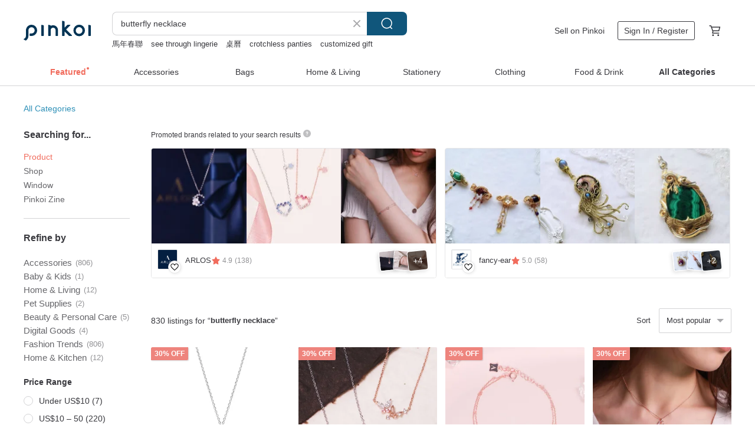

--- FILE ---
content_type: text/html; charset=utf-8
request_url: https://en.pinkoi.com/search?q=butterfly%20necklace&ref_sec=related_keywords&ref_posn=6&ref_related_kw_type=auto&ref_created=1721899079&ref_entity=search_item_list&ref_entity_id=opal%20necklace&ref_page=1&ref_pgsz=60&ref_pgsess=1721899079
body_size: 24694
content:

<!doctype html>

<html lang="en" class="web no-js s-not-login s-en webkit" xmlns:fb="http://ogp.me/ns/fb#">
<head prefix="og: http://ogp.me/ns# fb: http://ogp.me/ns/fb# ilovepinkoi: http://ogp.me/ns/fb/ilovepinkoi#">
    <meta charset="utf-8">

        <title>&#34;butterfly necklace&#34; | butterfly necklace | Pinkoi | Asia’s cross-border design marketplace</title>
    <meta name="keywords" content="butterfly necklace">

        <meta name="description" content="The search for &amp;quot;butterfly necklace&amp;quot; returned 830 results. Blooming Moment / Little Dewdrop Butterfly / Freshwater Pearl / Original Handmade Design NecklaceUS$ 81.72 Vintage 1979 Avon Gold &amp; Silver Plated Tassel Butterfly Necklace with Original Box T07US$ 53.93 Aquamarine Butterfly NecklaceUS$ 76.86 Use keywords to find unique design gifts. Express your creativity, originality, and one-of-a-kindness. Buy something for a loved-one today.">

    <meta name="twitter:card" content="summary_large_image">

        <meta property="og:title" content="butterfly necklace | Pinkoi">
        <meta property="og:description" content="The search for &amp;quot;butterfly necklace&amp;quot; returned 830 results. Blooming Moment / Little Dewdrop Butterfly / Freshwater Pearl / Original Handmade Design NecklaceUS$ 81.72 Vintage 1979 Avon Gold &amp; Silver Plated Tassel Butterfly Necklace with Original Box T07US$ 53.93 Aquamarine Butterfly NecklaceUS$ 76.86 Use keywords to find unique design gifts. Express your creativity, originality, and one-of-a-kindness. Buy something for a loved-one today.">
        <meta property="og:image" content="https://cdn02.pinkoi.com/product/xFTLjVMW/0/1/800x0.jpg">

    <meta property="og:type" content="product">
        <meta property="og:url" content="https://en.pinkoi.com/search?q=butterfly+necklace&ref_sec=related_keywords&ref_posn=6&ref_related_kw_type=auto&ref_created=1721899079&ref_entity=search_item_list&ref_entity_id=opal+necklace&ref_page=1&ref_pgsz=60&ref_pgsess=1721899079"><link rel="canonical" href="https://en.pinkoi.com/search?q=butterfly+necklace"><link rel="next" href="https://en.pinkoi.com/search?q=butterfly+necklace&page=2">

    <link rel="alternate" href="android-app://com.pinkoi/http/en.pinkoi.com/search?q=butterfly+necklace">

        <script type="application/ld+json">{"@context": "http://schema.org", "@type": "BreadcrumbList", "itemListElement": [{"@type": "ListItem", "position": 1, "item": {"@id": "https://en.pinkoi.com", "name": "Pinkoi"}}, {"@type": "ListItem", "position": 2, "item": {"@id": "https://en.pinkoi.com/search", "name": "Search"}}, {"@type": "ListItem", "position": 3, "item": {"@id": "https://en.pinkoi.com/search?q=butterfly+necklace", "name": "butterfly necklace"}}]}</script>

        <script type="application/ld+json">{"@context": "http://schema.org", "@type": "Product", "productID": "xFTLjVMW", "sku": "xFTLjVMW", "name": "Blooming Moment / Little Dewdrop Butterfly / Freshwater Pearl / Original Handmade Design Necklace", "description": "The  Blooming Flowers  series centers on natural blooms  artfully rendered with metal wire and resin to capture their ephemeral beauty  Adorned with freshwater pearls or Swarovski crystals  these pieces capture the grace of flowers  designed to enhance your radiance anytime  Let them accompany you as you blossom \nOriginal Design Handmade Earrings", "image": ["https://cdn02.pinkoi.com/product/xFTLjVMW/0/1/500x0.jpg"], "brand": {"@type": "Brand", "name": "the-light"}, "offers": {"@type": "Offer", "priceCurrency": "USD", "price": 81.72, "availability": "http://schema.org/InStock", "priceValidUntil": "2026-07-31", "itemCondition": "http://schema.org/NewCondition", "url": "https://en.pinkoi.com/product/xFTLjVMW", "seller": {"@type": "Organization", "name": "the-light", "url": "https://en.pinkoi.com/store/the-light"}, "hasMerchantReturnPolicy": [{"@type": "MerchantReturnPolicy", "returnPolicyCategory": "https://schema.org/MerchantReturnFiniteReturnWindow", "merchantReturnDays": 7, "returnMethod": "https://schema.org/ReturnByMail", "returnFees": "https://schema.org/FreeReturn", "applicableCountry": ["TW", "HK", "MO", "TH", "JP", "CN", "US", "SG", "CA"]}]}, "aggregateRating": {"@type": "AggregateRating", "ratingValue": 5.0, "reviewCount": 20}}</script><script type="application/ld+json">{"@context": "http://schema.org", "@type": "Product", "productID": "44iKQeqK", "sku": "44iKQeqK", "name": "Vintage 1979 Avon Gold \u0026 Silver Plated Tassel Butterfly Necklace with Original Box T07", "description": "Kindly note that this is a pre-owned vintage item  not a brand-new product  If you have perfectionist tendencies  please refrain from placing an order", "image": ["https://cdn02.pinkoi.com/product/44iKQeqK/0/1/500x0.jpg"], "brand": {"@type": "Brand", "name": "Damn Good Vintage"}, "offers": {"@type": "Offer", "priceCurrency": "USD", "price": 53.93, "availability": "http://schema.org/InStock", "priceValidUntil": "2026-07-31", "itemCondition": "http://schema.org/NewCondition", "url": "https://en.pinkoi.com/product/44iKQeqK", "seller": {"@type": "Organization", "name": "Damn Good Vintage", "url": "https://en.pinkoi.com/store/damngoodvintage"}, "hasMerchantReturnPolicy": [{"@type": "MerchantReturnPolicy", "returnPolicyCategory": "https://schema.org/MerchantReturnFiniteReturnWindow", "merchantReturnDays": 7, "returnMethod": "https://schema.org/ReturnByMail", "returnFees": "https://schema.org/FreeReturn", "applicableCountry": ["TW", "HK", "MO", "TH", "JP", "CN", "US", "SG", "CA"]}]}, "aggregateRating": {"@type": "AggregateRating", "ratingValue": 5.0, "reviewCount": 1501}}</script><script type="application/ld+json">{"@context": "http://schema.org", "@type": "Product", "productID": "4QY4w9Kx", "sku": "4QY4w9Kx", "name": "Aquamarine Butterfly Necklace", "description": "Icy translucent aquamarine butterfly approx  10 16 5MM  40cm S925 sterling silver necklace", "image": ["https://cdn01.pinkoi.com/product/4QY4w9Kx/0/1/500x0.jpg"], "brand": {"@type": "Brand", "name": "freyjasbrisingamen"}, "offers": {"@type": "Offer", "priceCurrency": "USD", "price": 76.86, "availability": "http://schema.org/InStock", "priceValidUntil": "2026-07-31", "itemCondition": "http://schema.org/NewCondition", "url": "https://en.pinkoi.com/product/4QY4w9Kx", "seller": {"@type": "Organization", "name": "freyjasbrisingamen", "url": "https://en.pinkoi.com/store/freyjasbrisingamen"}, "hasMerchantReturnPolicy": [{"@type": "MerchantReturnPolicy", "returnPolicyCategory": "https://schema.org/MerchantReturnFiniteReturnWindow", "merchantReturnDays": 7, "returnMethod": "https://schema.org/ReturnByMail", "returnFees": "https://schema.org/FreeReturn", "applicableCountry": ["TW", "HK", "MO", "TH", "JP", "CN", "US", "SG", "CA"]}]}, "aggregateRating": {"@type": "AggregateRating", "ratingValue": 5.0, "reviewCount": 29}}</script><script type="application/ld+json">{"@context": "http://schema.org", "@type": "Product", "productID": "2hVx6jMn", "sku": "2hVx6jMn", "name": "Heart Butterfly Cookie Sterling Silver Necklace", "description": "Material  925 Sterling Silver\n36 41 cm main chain   5 cm extension chain\nPreparation time  Approximately 2-4 business days", "image": ["https://cdn01.pinkoi.com/product/2hVx6jMn/0/1/500x0.jpg"], "brand": {"@type": "Brand", "name": "Isha Jewelry"}, "offers": {"@type": "Offer", "priceCurrency": "USD", "price": 46.42, "availability": "http://schema.org/InStock", "priceValidUntil": "2026-07-31", "itemCondition": "http://schema.org/NewCondition", "url": "https://en.pinkoi.com/product/2hVx6jMn", "seller": {"@type": "Organization", "name": "Isha Jewelry", "url": "https://en.pinkoi.com/store/nuwarocks"}, "hasMerchantReturnPolicy": [{"@type": "MerchantReturnPolicy", "returnPolicyCategory": "https://schema.org/MerchantReturnFiniteReturnWindow", "merchantReturnDays": 7, "returnMethod": "https://schema.org/ReturnByMail", "returnFees": "https://schema.org/FreeReturn", "applicableCountry": ["TW", "HK", "MO", "TH", "JP", "CN", "US", "SG", "CA"]}]}, "aggregateRating": {"@type": "AggregateRating", "ratingValue": 5.0, "reviewCount": 7798}}</script><script type="application/ld+json">{"@context": "http://schema.org", "@type": "Product", "productID": "XCgGDmTh", "sku": "XCgGDmTh", "name": "[It can also be used as a bracelet, necklace, and glasses chain] Fly freely b Butterfly crystal mask chain Valentine's gift", "description": "It's troublesome to collect masks all the time  and feel like it's a waste of time \nThe mask chain that you can wear on working days or when you want to keep a low profile is your best choice \nWearing an exclusive design multi-purpose crystal mask chain will make your jewelry not only good-looking  but also make your life more convenient \nMulti-purpose  mask chains  bracelets  glasses chains  necklaces  bag ornaments  etc   wait for you to discover more", "image": ["https://cdn01.pinkoi.com/product/XCgGDmTh/0/3/500x0.jpg"], "brand": {"@type": "Brand", "name": "adornfancy"}, "offers": {"@type": "Offer", "priceCurrency": "USD", "price": 45.25, "availability": "http://schema.org/InStock", "priceValidUntil": "2026-07-31", "itemCondition": "http://schema.org/NewCondition", "url": "https://en.pinkoi.com/product/XCgGDmTh", "seller": {"@type": "Organization", "name": "adornfancy", "url": "https://en.pinkoi.com/store/adornfancy"}, "hasMerchantReturnPolicy": [{"@type": "MerchantReturnPolicy", "returnPolicyCategory": "https://schema.org/MerchantReturnFiniteReturnWindow", "merchantReturnDays": 7, "returnMethod": "https://schema.org/ReturnByMail", "returnFees": "https://schema.org/FreeReturn", "applicableCountry": ["TW", "HK", "MO", "TH", "JP", "CN", "US", "SG", "CA"]}]}, "aggregateRating": {"@type": "AggregateRating", "ratingValue": 5.0, "reviewCount": 139}}</script><script type="application/ld+json">{"@context": "http://schema.org", "@type": "Product", "productID": "WCNSty82", "sku": "WCNSty82", "name": "Vintage 1985 AVON Golden Pearl Butterfly Necklace", "description": "Please note that this is a vintage accessory  not a brand-new item  If you are a perfectionist  please refrain from placing an order", "image": ["https://cdn01.pinkoi.com/product/WCNSty82/0/1/500x0.jpg"], "brand": {"@type": "Brand", "name": "Damn Good Vintage"}, "offers": {"@type": "Offer", "priceCurrency": "USD", "price": 76.79, "availability": "http://schema.org/InStock", "priceValidUntil": "2026-07-31", "itemCondition": "http://schema.org/NewCondition", "url": "https://en.pinkoi.com/product/WCNSty82", "seller": {"@type": "Organization", "name": "Damn Good Vintage", "url": "https://en.pinkoi.com/store/damngoodvintage"}, "hasMerchantReturnPolicy": [{"@type": "MerchantReturnPolicy", "returnPolicyCategory": "https://schema.org/MerchantReturnFiniteReturnWindow", "merchantReturnDays": 7, "returnMethod": "https://schema.org/ReturnByMail", "returnFees": "https://schema.org/FreeReturn", "applicableCountry": ["TW", "HK", "MO", "TH", "JP", "CN", "US", "SG", "CA"]}]}, "aggregateRating": {"@type": "AggregateRating", "ratingValue": 5.0, "reviewCount": 1501}}</script><script type="application/ld+json">{"@context": "http://schema.org", "@type": "Product", "productID": "RXUNWrcb", "sku": "RXUNWrcb", "name": "\u3010a kadan\u301118k Little Butterfly Gemstone Medley / In Stock", "description": "18k Yellow Gold - 75  Gold Content\nAquamarine 1 52ct\nTourmaline 1 40ct\nImperial Topaz 0 63ct\nAmethyst 0 50ct\nGreen Beryl 0 16ct\nTotal  4 21ct\n\nChain Length  41cm", "image": ["https://cdn01.pinkoi.com/product/RXUNWrcb/0/1/500x0.jpg"], "brand": {"@type": "Brand", "name": "A.C Jewelry Atelier"}, "offers": {"@type": "Offer", "priceCurrency": "USD", "price": 1182.79, "availability": "http://schema.org/InStock", "priceValidUntil": "2026-07-31", "itemCondition": "http://schema.org/NewCondition", "url": "https://en.pinkoi.com/product/RXUNWrcb", "seller": {"@type": "Organization", "name": "A.C Jewelry Atelier", "url": "https://en.pinkoi.com/store/acjewelryate"}, "hasMerchantReturnPolicy": [{"@type": "MerchantReturnPolicy", "returnPolicyCategory": "https://schema.org/MerchantReturnFiniteReturnWindow", "merchantReturnDays": 7, "returnMethod": "https://schema.org/ReturnByMail", "returnFees": "https://schema.org/FreeReturn", "applicableCountry": ["TW", "HK", "MO", "TH", "JP", "CN", "US", "SG", "CA"]}]}, "aggregateRating": {"@type": "AggregateRating", "ratingValue": 5.0, "reviewCount": 63}}</script><script type="application/ld+json">{"@context": "http://schema.org", "@type": "Product", "productID": "1hqHIhnP", "sku": "1hqHIhnP", "name": "925 Sterling Silver Mini Butterfly Necklace, Clavicle Chain, Long Chain, Complimentary Gift Wrapping", "description": "Exclusive Design   Crafted from 925 Sterling Silver   Adjustable Chain Length   Complimentary Gift Wrapping   Handwritten Card Service", "image": ["https://cdn01.pinkoi.com/product/1hqHIhnP/0/2/500x0.jpg"], "brand": {"@type": "Brand", "name": "COOL \u0026 HOT"}, "offers": {"@type": "Offer", "priceCurrency": "USD", "price": 74.49, "availability": "http://schema.org/InStock", "priceValidUntil": "2026-07-31", "itemCondition": "http://schema.org/NewCondition", "url": "https://en.pinkoi.com/product/1hqHIhnP", "seller": {"@type": "Organization", "name": "COOL \u0026 HOT", "url": "https://en.pinkoi.com/store/cool-hot"}, "hasMerchantReturnPolicy": [{"@type": "MerchantReturnPolicy", "returnPolicyCategory": "https://schema.org/MerchantReturnFiniteReturnWindow", "merchantReturnDays": 7, "returnMethod": "https://schema.org/ReturnByMail", "returnFees": "https://schema.org/FreeReturn", "applicableCountry": ["TW", "HK", "MO", "TH", "JP", "CN", "US", "SG", "CA"]}]}, "aggregateRating": {"@type": "AggregateRating", "ratingValue": 5.0, "reviewCount": 6094}}</script><script type="application/ld+json">{"@context": "http://schema.org", "@type": "Product", "productID": "ysG8ak54", "sku": "ysG8ak54", "name": "Renjaku Ranman Brooch Peonies, Butterfly, and Bird PB148", "description": "A brooch that cuts out a beautiful landscape like a Japanese painting", "image": ["https://cdn01.pinkoi.com/product/ysG8ak54/0/1/500x0.jpg"], "brand": {"@type": "Brand", "name": "Palnart Poc"}, "offers": {"@type": "Offer", "priceCurrency": "USD", "price": 80.29, "availability": "http://schema.org/InStock", "priceValidUntil": "2026-07-31", "itemCondition": "http://schema.org/NewCondition", "url": "https://en.pinkoi.com/product/ysG8ak54", "seller": {"@type": "Organization", "name": "Palnart Poc", "url": "https://en.pinkoi.com/store/palnartpoc"}, "hasMerchantReturnPolicy": [{"@type": "MerchantReturnPolicy", "returnPolicyCategory": "https://schema.org/MerchantReturnFiniteReturnWindow", "merchantReturnDays": 7, "returnMethod": "https://schema.org/ReturnByMail", "returnFees": "https://schema.org/FreeReturn", "applicableCountry": ["TW", "HK", "MO", "TH", "JP", "CN", "US", "SG", "CA"]}]}, "aggregateRating": {"@type": "AggregateRating", "ratingValue": 5.0, "reviewCount": 1311}}</script><script type="application/ld+json">{"@context": "http://schema.org", "@type": "Product", "productID": "Zb9SnG7E", "sku": "Zb9SnG7E", "name": "yuanpearl design natural aurora iridescent baroque butterfly design pearl pendant sterling silver pendant sterling silver necklace", "description": "This is a natural aurora baroque petal pearl with a butterfly design  44cm adjustable length  Each natural pearl has a unique shape  We meticulously select pearls with beautiful luster  Natural pearls have growth lines and minor imperfections  which are normal  The shapes also vary  Material procurement and handcrafting take 1-2 weeks  Customized products are non-refundable for reasons other than quality", "image": ["https://cdn02.pinkoi.com/product/Zb9SnG7E/0/1/500x0.jpg"], "brand": {"@type": "Brand", "name": "yuanpearl design"}, "offers": {"@type": "Offer", "priceCurrency": "USD", "price": 175.02, "availability": "http://schema.org/InStock", "priceValidUntil": "2026-07-31", "itemCondition": "http://schema.org/NewCondition", "url": "https://en.pinkoi.com/product/Zb9SnG7E", "seller": {"@type": "Organization", "name": "yuanpearl design", "url": "https://en.pinkoi.com/store/yuanpearljewelry"}, "hasMerchantReturnPolicy": [{"@type": "MerchantReturnPolicy", "returnPolicyCategory": "https://schema.org/MerchantReturnFiniteReturnWindow", "merchantReturnDays": 7, "returnMethod": "https://schema.org/ReturnByMail", "returnFees": "https://schema.org/FreeReturn", "applicableCountry": ["TW", "HK", "MO", "TH", "JP", "CN", "US", "SG", "CA"]}]}, "aggregateRating": {"@type": "AggregateRating", "ratingValue": 5.0, "reviewCount": 12}}</script><script type="application/ld+json">{"@context": "http://schema.org", "@type": "Product", "productID": "TNZbvQdm", "sku": "TNZbvQdm", "name": "Floral Butterfly Knot Necklace", "description": "Traditional Taiwanese craft of  chan hua   wrapped flowers  The main body of the chan hua is made of cardboard and wire  intricately wrapped with silk threads to create a beautiful sheen", "image": ["https://cdn01.pinkoi.com/product/TNZbvQdm/0/1/500x0.jpg"], "brand": {"@type": "Brand", "name": "ikigai itoito"}, "offers": {"@type": "Offer", "priceCurrency": "USD", "price": 58.50, "availability": "http://schema.org/InStock", "priceValidUntil": "2026-07-31", "itemCondition": "http://schema.org/NewCondition", "url": "https://en.pinkoi.com/product/TNZbvQdm", "seller": {"@type": "Organization", "name": "ikigai itoito", "url": "https://en.pinkoi.com/store/ikigai-itoito"}, "hasMerchantReturnPolicy": [{"@type": "MerchantReturnPolicy", "returnPolicyCategory": "https://schema.org/MerchantReturnFiniteReturnWindow", "merchantReturnDays": 7, "returnMethod": "https://schema.org/ReturnByMail", "returnFees": "https://schema.org/FreeReturn", "applicableCountry": ["TW", "HK", "MO", "TH", "JP", "CN", "US", "SG", "CA"]}]}, "aggregateRating": {"@type": "AggregateRating", "ratingValue": 5.0, "reviewCount": 2}}</script><script type="application/ld+json">{"@context": "http://schema.org", "@type": "Product", "productID": "QYRTsfnh", "sku": "QYRTsfnh", "name": "YuanPearl Natural Baroque Petal-Shaped Butterfly Design Pearl Versatile Clasp Pendant", "description": "This is a naturally formed Aurora petal-shaped pearl  Each bead is carefully selected for its beautiful luster  As natural pearls are unique  every custom butterfly pearl pendant will be distinct  Growth marks and imperfections are normal characteristics of natural pearls  The pendant clasp can be attached to a necklace  All products in our store are custom-made after ordering  requiring one week for material procurement and craftsmanship  Custom-ordered products are not eligible for returns or exchanges without a quality issue", "image": ["https://cdn01.pinkoi.com/product/QYRTsfnh/0/1/500x0.jpg"], "brand": {"@type": "Brand", "name": "yuanpearl design"}, "offers": {"@type": "Offer", "priceCurrency": "USD", "price": 135.89, "availability": "http://schema.org/InStock", "priceValidUntil": "2026-07-31", "itemCondition": "http://schema.org/NewCondition", "url": "https://en.pinkoi.com/product/QYRTsfnh", "seller": {"@type": "Organization", "name": "yuanpearl design", "url": "https://en.pinkoi.com/store/yuanpearljewelry"}, "hasMerchantReturnPolicy": [{"@type": "MerchantReturnPolicy", "returnPolicyCategory": "https://schema.org/MerchantReturnFiniteReturnWindow", "merchantReturnDays": 7, "returnMethod": "https://schema.org/ReturnByMail", "returnFees": "https://schema.org/FreeReturn", "applicableCountry": ["TW", "HK", "MO", "TH", "JP", "CN", "US", "SG", "CA"]}]}, "aggregateRating": {"@type": "AggregateRating", "ratingValue": 5.0, "reviewCount": 12}}</script><script type="application/ld+json">{"@context": "http://schema.org", "@type": "Product", "productID": "FJVj4FQV", "sku": "FJVj4FQV", "name": "Inlaid Glass Butterfly Pearl Short Necklace", "description": "Semi-three-dimensional Glass Butterfly\nTransparent polarized glass  When worn  it exhibits a neon iridescent sheen of pink purple green blue \nAll glass pieces are translucent  the crimson glass presents a vivid red hue  while the sky blue glass offers a transparent  sky-blue shade", "image": ["https://cdn01.pinkoi.com/product/FJVj4FQV/0/1/500x0.jpg"], "brand": {"@type": "Brand", "name": "huasenxiaoshi"}, "offers": {"@type": "Offer", "priceCurrency": "USD", "price": 113.35, "availability": "http://schema.org/InStock", "priceValidUntil": "2026-07-31", "itemCondition": "http://schema.org/NewCondition", "url": "https://en.pinkoi.com/product/FJVj4FQV", "seller": {"@type": "Organization", "name": "huasenxiaoshi", "url": "https://en.pinkoi.com/store/huasenxiaoshi"}, "hasMerchantReturnPolicy": [{"@type": "MerchantReturnPolicy", "returnPolicyCategory": "https://schema.org/MerchantReturnFiniteReturnWindow", "merchantReturnDays": 7, "returnMethod": "https://schema.org/ReturnByMail", "returnFees": "https://schema.org/FreeReturn", "applicableCountry": ["TW", "HK", "MO", "TH", "JP", "CN", "US", "SG", "CA"]}]}, "aggregateRating": {"@type": "AggregateRating", "ratingValue": 5.0, "reviewCount": 4}}</script><script type="application/ld+json">{"@context": "http://schema.org", "@type": "Product", "productID": "LD54WEvU", "sku": "LD54WEvU", "name": "Stained Glass Necklace [Tiny Butterflies] Clear/Blue", "description": "This necklace features a motif resembling tiny butterflies in flight \nIt combines clear glass  shimmering with an aurora finish  and a refreshing marine blue", "image": ["https://cdn01.pinkoi.com/product/LD54WEvU/0/1/500x0.jpg"], "brand": {"@type": "Brand", "name": "atelier KEITH"}, "offers": {"@type": "Offer", "priceCurrency": "USD", "price": 33.17, "availability": "http://schema.org/InStock", "priceValidUntil": "2026-07-31", "itemCondition": "http://schema.org/NewCondition", "url": "https://en.pinkoi.com/product/LD54WEvU", "seller": {"@type": "Organization", "name": "atelier KEITH", "url": "https://en.pinkoi.com/store/a-keith"}, "hasMerchantReturnPolicy": [{"@type": "MerchantReturnPolicy", "returnPolicyCategory": "https://schema.org/MerchantReturnFiniteReturnWindow", "merchantReturnDays": 7, "returnMethod": "https://schema.org/ReturnByMail", "returnFees": "https://schema.org/FreeReturn", "applicableCountry": ["TW", "HK", "MO", "TH", "JP", "CN", "US", "SG", "CA"]}]}, "aggregateRating": {"@type": "AggregateRating", "ratingValue": 5.0, "reviewCount": 173}}</script><script type="application/ld+json">{"@context": "http://schema.org", "@type": "Product", "productID": "AWLsruDn", "sku": "AWLsruDn", "name": "\u3010Gift\u3011Dancing Butterflies - Elegant Pearl Bow Velvet Ribbon Choker Necklace", "description": "Dancing Butterflies - Elegant Pearl Bow - Velvet Ribbon Choker Necklace\nAn exquisite bow meets pearls \nDancing in your heart from that moment on \nPearls  Possessing tranquil  calming energy  they promote inner peace and aid in exploring one's inner world \nA symbol of happiness - believed to bring good fortune and luck  with protective qualities  and is June's birthstone", "image": ["https://cdn01.pinkoi.com/product/AWLsruDn/0/1/500x0.jpg"], "brand": {"@type": "Brand", "name": "One N Only Jewelry"}, "offers": {"@type": "Offer", "priceCurrency": "USD", "price": 35.65, "availability": "http://schema.org/InStock", "priceValidUntil": "2026-07-31", "itemCondition": "http://schema.org/NewCondition", "url": "https://en.pinkoi.com/product/AWLsruDn", "seller": {"@type": "Organization", "name": "One N Only Jewelry", "url": "https://en.pinkoi.com/store/one-n-only-jewelry"}, "hasMerchantReturnPolicy": [{"@type": "MerchantReturnPolicy", "returnPolicyCategory": "https://schema.org/MerchantReturnFiniteReturnWindow", "merchantReturnDays": 7, "returnMethod": "https://schema.org/ReturnByMail", "returnFees": "https://schema.org/FreeReturn", "applicableCountry": ["TW", "HK", "MO", "TH", "JP", "CN", "US", "SG", "CA"]}]}, "aggregateRating": {"@type": "AggregateRating", "ratingValue": 5.0, "reviewCount": 925}}</script><script type="application/ld+json">{"@context": "http://schema.org", "@type": "Product", "productID": "Hwdmhqnv", "sku": "Hwdmhqnv", "name": "BUTTERFLY NECKLACE", "description": "The 14K gold frame has a symmetrical butterfly wing curve  and the middle is filled with a shining white gold shell  which is elegant and cute at the same time \nFrom the marine jewelry brand COCONUTSEA", "image": ["https://cdn01.pinkoi.com/product/Hwdmhqnv/0/1/500x0.jpg"], "brand": {"@type": "Brand", "name": "coconutseatw"}, "offers": {"@type": "Offer", "priceCurrency": "USD", "price": 67.64, "availability": "http://schema.org/InStock", "priceValidUntil": "2026-07-31", "itemCondition": "http://schema.org/NewCondition", "url": "https://en.pinkoi.com/product/Hwdmhqnv", "seller": {"@type": "Organization", "name": "coconutseatw", "url": "https://en.pinkoi.com/store/coconutseatw"}, "hasMerchantReturnPolicy": [{"@type": "MerchantReturnPolicy", "returnPolicyCategory": "https://schema.org/MerchantReturnFiniteReturnWindow", "merchantReturnDays": 7, "returnMethod": "https://schema.org/ReturnByMail", "returnFees": "https://schema.org/FreeReturn", "applicableCountry": ["TW", "HK", "MO", "TH", "JP", "CN", "US", "SG", "CA"]}]}, "aggregateRating": {"@type": "AggregateRating", "ratingValue": 4.9, "reviewCount": 94}}</script><script type="application/ld+json">{"@context": "http://schema.org", "@type": "Product", "productID": "ppXjiXwi", "sku": "ppXjiXwi", "name": "Taiwan, Handmade Hand Painted Necklaces", "description": "Taiwan  Handmade Hand Painted", "image": ["https://cdn02.pinkoi.com/product/ppXjiXwi/0/2/500x0.jpg"], "brand": {"@type": "Brand", "name": "Hinn-kau Handmade"}, "offers": {"@type": "Offer", "priceCurrency": "USD", "price": 25.14, "availability": "http://schema.org/InStock", "priceValidUntil": "2026-07-31", "itemCondition": "http://schema.org/NewCondition", "url": "https://en.pinkoi.com/product/ppXjiXwi", "seller": {"@type": "Organization", "name": "Hinn-kau Handmade", "url": "https://en.pinkoi.com/store/hinnkau"}, "hasMerchantReturnPolicy": [{"@type": "MerchantReturnPolicy", "returnPolicyCategory": "https://schema.org/MerchantReturnFiniteReturnWindow", "merchantReturnDays": 7, "returnMethod": "https://schema.org/ReturnByMail", "returnFees": "https://schema.org/FreeReturn", "applicableCountry": ["TW", "HK", "MO", "TH", "JP", "CN", "US", "SG", "CA"]}]}, "aggregateRating": {"@type": "AggregateRating", "ratingValue": 5.0, "reviewCount": 97}}</script><script type="application/ld+json">{"@context": "http://schema.org", "@type": "Product", "productID": "eRGRqMXv", "sku": "eRGRqMXv", "name": "Butterfly Dream / Double-Strand Wire Choker with Pearls and Crystal Glass SV647", "description": "Inspired by Zhuangzi's  The Butterfly Dream  we've designed a choker that blurs the lines between dream and reality", "image": ["https://cdn01.pinkoi.com/product/eRGRqMXv/0/1/500x0.jpg"], "brand": {"@type": "Brand", "name": "Sugar Valentine"}, "offers": {"@type": "Offer", "priceCurrency": "USD", "price": 24.96, "availability": "http://schema.org/InStock", "priceValidUntil": "2026-07-31", "itemCondition": "http://schema.org/NewCondition", "url": "https://en.pinkoi.com/product/eRGRqMXv", "seller": {"@type": "Organization", "name": "Sugar Valentine", "url": "https://en.pinkoi.com/store/sugar-v"}, "hasMerchantReturnPolicy": [{"@type": "MerchantReturnPolicy", "returnPolicyCategory": "https://schema.org/MerchantReturnFiniteReturnWindow", "merchantReturnDays": 7, "returnMethod": "https://schema.org/ReturnByMail", "returnFees": "https://schema.org/FreeReturn", "applicableCountry": ["TW", "HK", "MO", "TH", "JP", "CN", "US", "SG", "CA"]}]}, "aggregateRating": {"@type": "AggregateRating", "ratingValue": 5.0, "reviewCount": 1526}}</script><script type="application/ld+json">{"@context": "http://schema.org", "@type": "Product", "productID": "uUXQXUwd", "sku": "uUXQXUwd", "name": "Natural Aquamarine Spring Butterfly Hand-Carved Crystal Necklace", "description": "The necklace is 40-41cm in length by default  Please contact us for custom sizing", "image": ["https://cdn01.pinkoi.com/product/uUXQXUwd/0/2/500x0.jpg"], "brand": {"@type": "Brand", "name": "E moon stone"}, "offers": {"@type": "Offer", "priceCurrency": "USD", "price": 273.31, "availability": "http://schema.org/InStock", "priceValidUntil": "2026-07-31", "itemCondition": "http://schema.org/NewCondition", "url": "https://en.pinkoi.com/product/uUXQXUwd", "seller": {"@type": "Organization", "name": "E moon stone", "url": "https://en.pinkoi.com/store/goodtime-play-jewelry"}, "hasMerchantReturnPolicy": [{"@type": "MerchantReturnPolicy", "returnPolicyCategory": "https://schema.org/MerchantReturnFiniteReturnWindow", "merchantReturnDays": 7, "returnMethod": "https://schema.org/ReturnByMail", "returnFees": "https://schema.org/FreeReturn", "applicableCountry": ["TW", "HK", "MO", "TH", "JP", "CN", "US", "SG", "CA"]}]}, "aggregateRating": {"@type": "AggregateRating", "ratingValue": 5.0, "reviewCount": 5003}}</script><script type="application/ld+json">{"@context": "http://schema.org", "@type": "Product", "productID": "hWgu8J5N", "sku": "hWgu8J5N", "name": "Butterfly  Pearl Necklace", "description": "Butterfly Pearl caught my eye at first sight  very elegant and distinctive\nPaired with a small design pendant  it can be worn on both sides \n\nUse natural freshwater pearls throughout  \nLength about 40cm   5cm extension chain", "image": ["https://cdn01.pinkoi.com/product/hWgu8J5N/0/1/500x0.jpg"], "brand": {"@type": "Brand", "name": "athomestudio"}, "offers": {"@type": "Offer", "priceCurrency": "USD", "price": 67.64, "availability": "http://schema.org/InStock", "priceValidUntil": "2026-07-31", "itemCondition": "http://schema.org/NewCondition", "url": "https://en.pinkoi.com/product/hWgu8J5N", "seller": {"@type": "Organization", "name": "athomestudio", "url": "https://en.pinkoi.com/store/athomestudio"}, "hasMerchantReturnPolicy": [{"@type": "MerchantReturnPolicy", "returnPolicyCategory": "https://schema.org/MerchantReturnFiniteReturnWindow", "merchantReturnDays": 7, "returnMethod": "https://schema.org/ReturnByMail", "returnFees": "https://schema.org/FreeReturn", "applicableCountry": ["TW", "HK", "MO", "TH", "JP", "CN", "US", "SG", "CA"]}]}, "aggregateRating": {"@type": "AggregateRating", "ratingValue": 5.0, "reviewCount": 1}}</script><script type="application/ld+json">{"@context": "http://schema.org", "@type": "Product", "productID": "4WrxjgcA", "sku": "4WrxjgcA", "name": "YuanPearl Natural Baroque Pearl Necklace - Purple \u0026 White Butterfly Design, Sterling Silver Necklace, Unique \u0026 Niche", "description": "This is a natural Aurora Baroque pearl bracelet with S925 sterling silver fittings  It's stylish and delicate  with a slightly imperfect quality  If you're interested in a matching set  please message us  We meticulously select pearls with beautiful luster  Natural pearls may have growth lines and imperfections  which are normal  Please allow 1-2 weeks for material sourcing and crafting  Custom-ordered items are non-refundable for reasons other than quality issues", "image": ["https://cdn02.pinkoi.com/product/4WrxjgcA/0/1/500x0.jpg"], "brand": {"@type": "Brand", "name": "yuanpearl design"}, "offers": {"@type": "Offer", "priceCurrency": "USD", "price": 135.89, "availability": "http://schema.org/InStock", "priceValidUntil": "2026-07-31", "itemCondition": "http://schema.org/NewCondition", "url": "https://en.pinkoi.com/product/4WrxjgcA", "seller": {"@type": "Organization", "name": "yuanpearl design", "url": "https://en.pinkoi.com/store/yuanpearljewelry"}, "hasMerchantReturnPolicy": [{"@type": "MerchantReturnPolicy", "returnPolicyCategory": "https://schema.org/MerchantReturnFiniteReturnWindow", "merchantReturnDays": 7, "returnMethod": "https://schema.org/ReturnByMail", "returnFees": "https://schema.org/FreeReturn", "applicableCountry": ["TW", "HK", "MO", "TH", "JP", "CN", "US", "SG", "CA"]}]}, "aggregateRating": {"@type": "AggregateRating", "ratingValue": 5.0, "reviewCount": 12}}</script><script type="application/ld+json">{"@context": "http://schema.org", "@type": "Product", "productID": "ziR8nAsF", "sku": "ziR8nAsF", "name": "Morpho butterfly antique pendant tanned", "description": "Pendant with morpho butterfly splashes", "image": ["https://cdn01.pinkoi.com/product/ziR8nAsF/0/500x0.jpg"], "brand": {"@type": "Brand", "name": "naturama"}, "offers": {"@type": "Offer", "priceCurrency": "USD", "price": 104.84, "availability": "http://schema.org/InStock", "priceValidUntil": "2026-07-31", "itemCondition": "http://schema.org/NewCondition", "url": "https://en.pinkoi.com/product/ziR8nAsF", "seller": {"@type": "Organization", "name": "naturama", "url": "https://en.pinkoi.com/store/naturama"}, "hasMerchantReturnPolicy": [{"@type": "MerchantReturnPolicy", "returnPolicyCategory": "https://schema.org/MerchantReturnFiniteReturnWindow", "merchantReturnDays": 7, "returnMethod": "https://schema.org/ReturnByMail", "returnFees": "https://schema.org/FreeReturn", "applicableCountry": ["TW", "HK", "MO", "TH", "JP", "CN", "US", "SG", "CA"]}]}, "aggregateRating": {"@type": "AggregateRating", "ratingValue": 5.0, "reviewCount": 168}}</script><script type="application/ld+json">{"@context": "http://schema.org", "@type": "Product", "productID": "ZCfEe3Pt", "sku": "ZCfEe3Pt", "name": "chestnut tiger butterfly enamel necklace", "description": "This necklace features the wings of the chestnut tiger butterfly \nThe ground color of the upper wings is expressed by black oxidized silver  and the chestnut tiger butterfly's characteristic translucent pattern is expressed by matte Plique-a-jour enameling of the chestnut tiger butterfly's pale-blue and white pattern", "image": ["https://cdn01.pinkoi.com/product/ZCfEe3Pt/0/1/500x0.jpg"], "brand": {"@type": "Brand", "name": "Atelier Musubiba"}, "offers": {"@type": "Offer", "priceCurrency": "USD", "price": 164.62, "availability": "http://schema.org/InStock", "priceValidUntil": "2026-07-31", "itemCondition": "http://schema.org/NewCondition", "url": "https://en.pinkoi.com/product/ZCfEe3Pt", "seller": {"@type": "Organization", "name": "Atelier Musubiba", "url": "https://en.pinkoi.com/store/ateliermusubiba"}, "hasMerchantReturnPolicy": [{"@type": "MerchantReturnPolicy", "returnPolicyCategory": "https://schema.org/MerchantReturnFiniteReturnWindow", "merchantReturnDays": 7, "returnMethod": "https://schema.org/ReturnByMail", "returnFees": "https://schema.org/FreeReturn", "applicableCountry": ["TW", "HK", "MO", "TH", "JP", "CN", "US", "SG", "CA"]}]}, "aggregateRating": {"@type": "AggregateRating", "ratingValue": 5.0, "reviewCount": 3}}</script><script type="application/ld+json">{"@context": "http://schema.org", "@type": "Product", "productID": "gUAN5WYb", "sku": "gUAN5WYb", "name": "Butterfly Specimen Collection Necklace", "description": "Inlaid Glass Butterfly Specimen Collection\nInspired by Taiwan's endemic butterfly species  each butterfly is meticulously depicted  making them as precious and collectible as natural specimens \nUtilizing imported dichroic pigments  the pieces exhibit different lustrous qualities under light and in its absence", "image": ["https://cdn01.pinkoi.com/product/gUAN5WYb/0/1/500x0.jpg"], "brand": {"@type": "Brand", "name": "huasenxiaoshi"}, "offers": {"@type": "Offer", "priceCurrency": "USD", "price": 149.91, "availability": "http://schema.org/InStock", "priceValidUntil": "2026-07-31", "itemCondition": "http://schema.org/NewCondition", "url": "https://en.pinkoi.com/product/gUAN5WYb", "seller": {"@type": "Organization", "name": "huasenxiaoshi", "url": "https://en.pinkoi.com/store/huasenxiaoshi"}, "hasMerchantReturnPolicy": [{"@type": "MerchantReturnPolicy", "returnPolicyCategory": "https://schema.org/MerchantReturnFiniteReturnWindow", "merchantReturnDays": 7, "returnMethod": "https://schema.org/ReturnByMail", "returnFees": "https://schema.org/FreeReturn", "applicableCountry": ["TW", "HK", "MO", "TH", "JP", "CN", "US", "SG", "CA"]}]}, "aggregateRating": {"@type": "AggregateRating", "ratingValue": 5.0, "reviewCount": 4}}</script><script type="application/ld+json">{"@context": "http://schema.org", "@type": "Product", "productID": "5NEzwWXL", "sku": "5NEzwWXL", "name": "Embroidered Earrings, Emerald-eyed Wanderer, Butterfly, Brooch, Necklace, Pearl, Ear Clips, Birthday, Gift Box, Valentine's Day", "description": "The Emerald-eyed Wanderer Junonia orithya   Peacock Butterfly   Blue-eyed Butterfly   Blue-winged Butterfly\nhumming's double-layer embroidery gives the butterfly a sense of depth  and these earrings can be worn in multiple ways \nYou can wear the butterfly alone  or pair it with the charm  or wear just the charm  three distinct styles \nMix and match to suit your mood and outfit", "image": ["https://cdn01.pinkoi.com/product/5NEzwWXL/0/1/500x0.jpg"], "brand": {"@type": "Brand", "name": "humming"}, "offers": {"@type": "Offer", "priceCurrency": "USD", "price": 49.36, "availability": "http://schema.org/InStock", "priceValidUntil": "2026-07-31", "itemCondition": "http://schema.org/NewCondition", "url": "https://en.pinkoi.com/product/5NEzwWXL", "seller": {"@type": "Organization", "name": "humming", "url": "https://en.pinkoi.com/store/humming"}, "hasMerchantReturnPolicy": [{"@type": "MerchantReturnPolicy", "returnPolicyCategory": "https://schema.org/MerchantReturnFiniteReturnWindow", "merchantReturnDays": 7, "returnMethod": "https://schema.org/ReturnByMail", "returnFees": "https://schema.org/FreeReturn", "applicableCountry": ["TW", "HK", "MO", "TH", "JP", "CN", "US", "SG", "CA"]}]}, "aggregateRating": {"@type": "AggregateRating", "ratingValue": 5.0, "reviewCount": 1497}}</script><script type="application/ld+json">{"@context": "http://schema.org", "@type": "Product", "productID": "BfdkZs5g", "sku": "BfdkZs5g", "name": "texture silver butterfly pendant", "description": "The dazzling colors of butterflies will always be the subject of tattoos  I will also try to engrave the tree pattern on the butterfly to show a special appearance", "image": ["https://cdn02.pinkoi.com/product/BfdkZs5g/0/9/500x0.jpg"], "brand": {"@type": "Brand", "name": "sixsensejewelry"}, "offers": {"@type": "Offer", "priceCurrency": "USD", "price": 66.21, "availability": "http://schema.org/InStock", "priceValidUntil": "2026-07-31", "itemCondition": "http://schema.org/NewCondition", "url": "https://en.pinkoi.com/product/BfdkZs5g", "seller": {"@type": "Organization", "name": "sixsensejewelry", "url": "https://en.pinkoi.com/store/sixsensejewelry"}, "hasMerchantReturnPolicy": [{"@type": "MerchantReturnPolicy", "returnPolicyCategory": "https://schema.org/MerchantReturnFiniteReturnWindow", "merchantReturnDays": 7, "returnMethod": "https://schema.org/ReturnByMail", "returnFees": "https://schema.org/FreeReturn", "applicableCountry": ["TW", "HK", "MO", "TH", "JP", "CN", "US", "SG", "CA"]}]}, "aggregateRating": {"@type": "AggregateRating", "ratingValue": 4.9, "reviewCount": 38}}</script><script type="application/ld+json">{"@context": "http://schema.org", "@type": "Product", "productID": "M8FTQbNV", "sku": "M8FTQbNV", "name": "Butterfly Lock Charm Necklace", "description": "I ll always be here  is a promise you make to yourself", "image": ["https://cdn01.pinkoi.com/product/M8FTQbNV/0/1/500x0.jpg"], "brand": {"@type": "Brand", "name": "HUG"}, "offers": {"@type": "Offer", "priceCurrency": "USD", "price": 141.45, "availability": "http://schema.org/InStock", "priceValidUntil": "2026-07-31", "itemCondition": "http://schema.org/NewCondition", "url": "https://en.pinkoi.com/product/M8FTQbNV", "seller": {"@type": "Organization", "name": "HUG", "url": "https://en.pinkoi.com/store/huanglin2-0"}, "hasMerchantReturnPolicy": [{"@type": "MerchantReturnPolicy", "returnPolicyCategory": "https://schema.org/MerchantReturnFiniteReturnWindow", "merchantReturnDays": 7, "returnMethod": "https://schema.org/ReturnByMail", "returnFees": "https://schema.org/FreeReturn", "applicableCountry": ["TW", "HK", "MO", "TH", "JP", "CN", "US", "SG", "CA"]}]}, "aggregateRating": {"@type": "AggregateRating", "ratingValue": 5.0, "reviewCount": 5}}</script><script type="application/ld+json">{"@context": "http://schema.org", "@type": "Product", "productID": "rXhVHwjZ", "sku": "rXhVHwjZ", "name": "Blue Forget-Me-Not Flower Bouquet Necklace | Sterling Silver Necklace", "description": "The DearFine Blue Forget-Me-Not Flower Bouquet Sterling Silver Necklace meticulously hand-carves petal textures and curves with realistic techniques  and details the calyx and stamen shapes  Each bouquet is unique  Click to view full product information", "image": ["https://cdn01.pinkoi.com/product/rXhVHwjZ/0/2/500x0.jpg"], "brand": {"@type": "Brand", "name": "dearfine"}, "offers": {"@type": "Offer", "priceCurrency": "USD", "price": 108.78, "availability": "http://schema.org/InStock", "priceValidUntil": "2026-07-31", "itemCondition": "http://schema.org/NewCondition", "url": "https://en.pinkoi.com/product/rXhVHwjZ", "seller": {"@type": "Organization", "name": "dearfine", "url": "https://en.pinkoi.com/store/dearfine"}, "hasMerchantReturnPolicy": [{"@type": "MerchantReturnPolicy", "returnPolicyCategory": "https://schema.org/MerchantReturnFiniteReturnWindow", "merchantReturnDays": 7, "returnMethod": "https://schema.org/ReturnByMail", "returnFees": "https://schema.org/FreeReturn", "applicableCountry": ["TW", "HK", "MO", "TH", "JP", "CN", "US", "SG", "CA"]}]}, "aggregateRating": {"@type": "AggregateRating", "ratingValue": 5.0, "reviewCount": 54}}</script><script type="application/ld+json">{"@context": "http://schema.org", "@type": "Product", "productID": "urCxGhPz", "sku": "urCxGhPz", "name": "Labradorite 925 Sterling Silver \u3010Fu Die\u3011\u3010Ships as pictured\u3011Butterfly Natural Stone Necklace Series", "description": "- Including silver bail  Approx  26mm  L  x 10mm  W  x 3mm  D", "image": ["https://cdn01.pinkoi.com/product/urCxGhPz/0/2/500x0.jpg"], "brand": {"@type": "Brand", "name": "ONION BULB"}, "offers": {"@type": "Offer", "priceCurrency": "USD", "price": 52.56, "availability": "http://schema.org/InStock", "priceValidUntil": "2026-07-31", "itemCondition": "http://schema.org/NewCondition", "url": "https://en.pinkoi.com/product/urCxGhPz", "seller": {"@type": "Organization", "name": "ONION BULB", "url": "https://en.pinkoi.com/store/onion-bulb"}, "hasMerchantReturnPolicy": [{"@type": "MerchantReturnPolicy", "returnPolicyCategory": "https://schema.org/MerchantReturnFiniteReturnWindow", "merchantReturnDays": 7, "returnMethod": "https://schema.org/ReturnByMail", "returnFees": "https://schema.org/FreeReturn", "applicableCountry": ["TW", "HK", "MO", "TH", "JP", "CN", "US", "SG", "CA"]}]}, "aggregateRating": {"@type": "AggregateRating", "ratingValue": 5.0, "reviewCount": 1629}}</script><script type="application/ld+json">{"@context": "http://schema.org", "@type": "Product", "productID": "9u2hRc9U", "sku": "9u2hRc9U", "name": "Dancing Butterfly Sterling Silver Necklace - Available in Two Colors", "description": "Material  925 Sterling Silver\nPlating  Hypoallergenic Coloring Treatment\nChain Length  36 cm main chain   5 cm extension chain\nPreparation Time  Approximately 3-5 business days", "image": ["https://cdn02.pinkoi.com/product/9u2hRc9U/0/2/500x0.jpg"], "brand": {"@type": "Brand", "name": "Isha Jewelry"}, "offers": {"@type": "Offer", "priceCurrency": "USD", "price": 46.42, "availability": "http://schema.org/InStock", "priceValidUntil": "2026-07-31", "itemCondition": "http://schema.org/NewCondition", "url": "https://en.pinkoi.com/product/9u2hRc9U", "seller": {"@type": "Organization", "name": "Isha Jewelry", "url": "https://en.pinkoi.com/store/nuwarocks"}, "hasMerchantReturnPolicy": [{"@type": "MerchantReturnPolicy", "returnPolicyCategory": "https://schema.org/MerchantReturnFiniteReturnWindow", "merchantReturnDays": 7, "returnMethod": "https://schema.org/ReturnByMail", "returnFees": "https://schema.org/FreeReturn", "applicableCountry": ["TW", "HK", "MO", "TH", "JP", "CN", "US", "SG", "CA"]}]}, "aggregateRating": {"@type": "AggregateRating", "ratingValue": 5.0, "reviewCount": 7798}}</script><script type="application/ld+json">{"@context": "http://schema.org", "@type": "Product", "productID": "kAvd84Q6", "sku": "kAvd84Q6", "name": "\u3010Vintage Western Jewelry\u3011 Exquisite Three-Layer Black \u0026 Grey Pearl-Style Butterfly Necklace with Graduated Modern Chic Design", "description": "One of a kind  Our curated collection of vintage Western jewelry primarily dates from the 1930s to the 1980s  Antique accessories are no longer produced  their numbers dwindle with each passing day  and once sold  they are gone forever  Their rarity is precisely what makes them so unique", "image": ["https://cdn01.pinkoi.com/product/kAvd84Q6/0/1/500x0.jpg"], "brand": {"@type": "Brand", "name": "noahark"}, "offers": {"@type": "Offer", "priceCurrency": "USD", "price": 58.50, "availability": "http://schema.org/InStock", "priceValidUntil": "2026-07-31", "itemCondition": "http://schema.org/NewCondition", "url": "https://en.pinkoi.com/product/kAvd84Q6", "seller": {"@type": "Organization", "name": "noahark", "url": "https://en.pinkoi.com/store/noahark"}, "hasMerchantReturnPolicy": [{"@type": "MerchantReturnPolicy", "returnPolicyCategory": "https://schema.org/MerchantReturnFiniteReturnWindow", "merchantReturnDays": 7, "returnMethod": "https://schema.org/ReturnByMail", "returnFees": "https://schema.org/FreeReturn", "applicableCountry": ["TW", "HK", "MO", "TH", "JP", "CN", "US", "SG", "CA"]}]}, "aggregateRating": {"@type": "AggregateRating", "ratingValue": 5.0, "reviewCount": 323}}</script><script type="application/ld+json">{"@context": "http://schema.org", "@type": "Product", "productID": "dp9C6WpX", "sku": "dp9C6WpX", "name": "[Butterfly] Citrine necklace pure hand-wound 14k gold injection, unique and delicate, not bumping, fresh and versatile", "description": "Designers especially like the design of natural elements  this butterfly pendant head is smart and elegant  with natural Stone and natural pearls  the temperament is fresh and refined  suitable for most beauties \nCitrine is mainly for wealth and can gather wealth  It is called  the Stone of wealth  The same butterfly pendant head can be matched with different crystals  Contact the designer to customize the exclusive style", "image": ["https://cdn01.pinkoi.com/product/dp9C6WpX/0/1/500x0.jpg"], "brand": {"@type": "Brand", "name": "VJURI Jewelry Design"}, "offers": {"@type": "Offer", "priceCurrency": "USD", "price": 132.39, "availability": "http://schema.org/InStock", "priceValidUntil": "2026-07-31", "itemCondition": "http://schema.org/NewCondition", "url": "https://en.pinkoi.com/product/dp9C6WpX", "seller": {"@type": "Organization", "name": "VJURI Jewelry Design", "url": "https://en.pinkoi.com/store/vjuri"}, "hasMerchantReturnPolicy": [{"@type": "MerchantReturnPolicy", "returnPolicyCategory": "https://schema.org/MerchantReturnFiniteReturnWindow", "merchantReturnDays": 7, "returnMethod": "https://schema.org/ReturnByMail", "returnFees": "https://schema.org/FreeReturn", "applicableCountry": ["TW", "HK", "MO", "TH", "JP", "CN", "US", "SG", "CA"]}]}, "aggregateRating": {"@type": "AggregateRating", "ratingValue": 5.0, "reviewCount": 1}}</script><script type="application/ld+json">{"@context": "http://schema.org", "@type": "Product", "productID": "XaLtJnTX", "sku": "XaLtJnTX", "name": "Gold Butterfly Necklace - CZ Necklace - Adjustable Necklace", "description": "Handmade\n  Brass\n  Thick18K Gold Plated\n  E-Coating  won't tarnish\n  Nickel Free\n  Lead Free", "image": ["https://cdn01.pinkoi.com/product/XaLtJnTX/0/2/500x0.jpg"], "brand": {"@type": "Brand", "name": "K Jewelry by Katerina"}, "offers": {"@type": "Offer", "priceCurrency": "USD", "price": 66.27, "availability": "http://schema.org/InStock", "priceValidUntil": "2026-07-31", "itemCondition": "http://schema.org/NewCondition", "url": "https://en.pinkoi.com/product/XaLtJnTX", "seller": {"@type": "Organization", "name": "K Jewelry by Katerina", "url": "https://en.pinkoi.com/store/kjewelrybykaterina"}, "hasMerchantReturnPolicy": [{"@type": "MerchantReturnPolicy", "returnPolicyCategory": "https://schema.org/MerchantReturnFiniteReturnWindow", "merchantReturnDays": 7, "returnMethod": "https://schema.org/ReturnByMail", "returnFees": "https://schema.org/FreeReturn", "applicableCountry": ["TW", "HK", "MO", "TH", "JP", "CN", "US", "SG", "CA"]}]}, "aggregateRating": {"@type": "AggregateRating", "ratingValue": 5.0, "reviewCount": 6}}</script><script type="application/ld+json">{"@context": "http://schema.org", "@type": "Product", "productID": "3RMzLYan", "sku": "3RMzLYan", "name": "Colorful Butterfly / 925 Silver Natural Crystal Energy / Handmade Necklace / Custom Gift", "description": "Necklace size  36cm   5cm extension chain  Fluorite is known as the  stone of wisdom  enhancing the effects of the third eye and crown chakras  boosting intuition  creativity  and spirituality", "image": ["https://cdn01.pinkoi.com/product/3RMzLYan/0/1/500x0.jpg"], "brand": {"@type": "Brand", "name": "isle-of-light"}, "offers": {"@type": "Offer", "priceCurrency": "USD", "price": 55.51, "availability": "http://schema.org/InStock", "priceValidUntil": "2026-07-31", "itemCondition": "http://schema.org/NewCondition", "url": "https://en.pinkoi.com/product/3RMzLYan", "seller": {"@type": "Organization", "name": "isle-of-light", "url": "https://en.pinkoi.com/store/isle-of-light"}, "hasMerchantReturnPolicy": [{"@type": "MerchantReturnPolicy", "returnPolicyCategory": "https://schema.org/MerchantReturnFiniteReturnWindow", "merchantReturnDays": 7, "returnMethod": "https://schema.org/ReturnByMail", "returnFees": "https://schema.org/FreeReturn", "applicableCountry": ["TW", "HK", "MO", "TH", "JP", "CN", "US", "SG", "CA"]}]}, "aggregateRating": {"@type": "AggregateRating", "ratingValue": 5.0, "reviewCount": 41}}</script><script type="application/ld+json">{"@context": "http://schema.org", "@type": "Product", "productID": "qixu9Gus", "sku": "qixu9Gus", "name": "Freshwater Pearl Long Necklace with Butterfly Clasp - Versatile 2-Way Wear", "description": "A long necklace featuring freshwater pearls and a charming butterfly clasp  It can be worn as a long necklace or doubled up to create a choker", "image": ["https://cdn02.pinkoi.com/product/qixu9Gus/0/1/500x0.jpg"], "brand": {"@type": "Brand", "name": "FinoLino"}, "offers": {"@type": "Offer", "priceCurrency": "USD", "price": 219.20, "availability": "http://schema.org/InStock", "priceValidUntil": "2026-07-31", "itemCondition": "http://schema.org/NewCondition", "url": "https://en.pinkoi.com/product/qixu9Gus", "seller": {"@type": "Organization", "name": "FinoLino", "url": "https://en.pinkoi.com/store/finolino"}, "hasMerchantReturnPolicy": [{"@type": "MerchantReturnPolicy", "returnPolicyCategory": "https://schema.org/MerchantReturnFiniteReturnWindow", "merchantReturnDays": 7, "returnMethod": "https://schema.org/ReturnByMail", "returnFees": "https://schema.org/FreeReturn", "applicableCountry": ["TW", "HK", "MO", "TH", "JP", "CN", "US", "SG", "CA"]}]}, "aggregateRating": {"@type": "AggregateRating", "ratingValue": 5.0, "reviewCount": 19}}</script><script type="application/ld+json">{"@context": "http://schema.org", "@type": "Product", "productID": "HaQgMjUU", "sku": "HaQgMjUU", "name": "Collector's Grade 13mm South Sea White Pearl Necklace with Supreme Luster, Near Flawless, 18K Gold / 14K Gold Filled", "description": "The South Sea White Pearl  with a mirror-like luster and a perfectly rounded  full body  possesses a presence that is both understated and undeniable  Its surface is nearly flawless  with an exceptionally rich sheen \nA single pearl is all that's needed  accompanying you elegantly through both daily life and formal occasions", "image": ["https://cdn02.pinkoi.com/product/HaQgMjUU/0/6/500x0.jpg"], "brand": {"@type": "Brand", "name": "lanpei-xuan-jewelry"}, "offers": {"@type": "Offer", "priceCurrency": "USD", "price": 635.46, "availability": "http://schema.org/InStock", "priceValidUntil": "2026-07-31", "itemCondition": "http://schema.org/NewCondition", "url": "https://en.pinkoi.com/product/HaQgMjUU", "seller": {"@type": "Organization", "name": "lanpei-xuan-jewelry", "url": "https://en.pinkoi.com/store/lanpei-xuan-jewelry"}, "hasMerchantReturnPolicy": [{"@type": "MerchantReturnPolicy", "returnPolicyCategory": "https://schema.org/MerchantReturnFiniteReturnWindow", "merchantReturnDays": 7, "returnMethod": "https://schema.org/ReturnByMail", "returnFees": "https://schema.org/FreeReturn", "applicableCountry": ["TW", "HK", "MO", "TH", "JP", "CN", "US", "SG", "CA"]}]}, "aggregateRating": {"@type": "AggregateRating", "ratingValue": 5.0, "reviewCount": 38}}</script><script type="application/ld+json">{"@context": "http://schema.org", "@type": "Product", "productID": "PsTg6SE4", "sku": "PsTg6SE4", "name": "Butterfly \u0026 Flower Necklace", "description": "An irregular sphere serves as the frame  enclosing the captivating imagery of butterflies and flowers", "image": ["https://cdn01.pinkoi.com/product/PsTg6SE4/0/7/500x0.jpg"], "brand": {"@type": "Brand", "name": "Phoelia"}, "offers": {"@type": "Offer", "priceCurrency": "USD", "price": 131.63, "availability": "http://schema.org/InStock", "priceValidUntil": "2026-07-31", "itemCondition": "http://schema.org/NewCondition", "url": "https://en.pinkoi.com/product/PsTg6SE4", "seller": {"@type": "Organization", "name": "Phoelia", "url": "https://en.pinkoi.com/store/phoelia"}, "hasMerchantReturnPolicy": [{"@type": "MerchantReturnPolicy", "returnPolicyCategory": "https://schema.org/MerchantReturnFiniteReturnWindow", "merchantReturnDays": 7, "returnMethod": "https://schema.org/ReturnByMail", "returnFees": "https://schema.org/FreeReturn", "applicableCountry": ["TW", "HK", "MO", "TH", "JP", "CN", "US", "SG", "CA"]}]}, "aggregateRating": {"@type": "AggregateRating", "ratingValue": 5.0, "reviewCount": 71}}</script><script type="application/ld+json">{"@context": "http://schema.org", "@type": "Product", "productID": "sJa5tDiZ", "sku": "sJa5tDiZ", "name": "[Freesia Butterfly Necklace] Fresh Freesia 14KGF Elegant Necklace", "description": "Materials \nUV Resin   Copper Wire\nNecklace 14kgf\nTotal Length  35cm   6cm extension chain  adjustable length \nFlower Pendant  1cm", "image": ["https://cdn01.pinkoi.com/product/sJa5tDiZ/0/1/500x0.jpg"], "brand": {"@type": "Brand", "name": "olistudio"}, "offers": {"@type": "Offer", "priceCurrency": "USD", "price": 27.76, "availability": "http://schema.org/InStock", "priceValidUntil": "2026-07-31", "itemCondition": "http://schema.org/NewCondition", "url": "https://en.pinkoi.com/product/sJa5tDiZ", "seller": {"@type": "Organization", "name": "olistudio", "url": "https://en.pinkoi.com/store/olistudio"}, "hasMerchantReturnPolicy": [{"@type": "MerchantReturnPolicy", "returnPolicyCategory": "https://schema.org/MerchantReturnFiniteReturnWindow", "merchantReturnDays": 7, "returnMethod": "https://schema.org/ReturnByMail", "returnFees": "https://schema.org/FreeReturn", "applicableCountry": ["TW", "HK", "MO", "TH", "JP", "CN", "US", "SG", "CA"]}]}, "aggregateRating": {"@type": "AggregateRating", "ratingValue": 5.0, "reviewCount": 1721}}</script><script type="application/ld+json">{"@context": "http://schema.org", "@type": "Product", "productID": "tyGXvXkF", "sku": "tyGXvXkF", "name": "Brooch Embroidery Necklace Pendant Butterfly Handmade Combination Pearl Summer Valentine's Day", "description": "humming's brooches can also be used as pendants  The double-layer embroidery gives the butterfly more dimension \nTaiwan's special fine embroidery interprets the butterfly's vibrant colors and the unique luster of the creature  bringing it to life \nLightweight and comfortable to wear  the embroidery boasts a unique  soft  and stable sheen  suitable for any outfit", "image": ["https://cdn01.pinkoi.com/product/tyGXvXkF/0/2/500x0.jpg"], "brand": {"@type": "Brand", "name": "humming"}, "offers": {"@type": "Offer", "priceCurrency": "USD", "price": 49.36, "availability": "http://schema.org/InStock", "priceValidUntil": "2026-07-31", "itemCondition": "http://schema.org/NewCondition", "url": "https://en.pinkoi.com/product/tyGXvXkF", "seller": {"@type": "Organization", "name": "humming", "url": "https://en.pinkoi.com/store/humming"}, "hasMerchantReturnPolicy": [{"@type": "MerchantReturnPolicy", "returnPolicyCategory": "https://schema.org/MerchantReturnFiniteReturnWindow", "merchantReturnDays": 7, "returnMethod": "https://schema.org/ReturnByMail", "returnFees": "https://schema.org/FreeReturn", "applicableCountry": ["TW", "HK", "MO", "TH", "JP", "CN", "US", "SG", "CA"]}]}, "aggregateRating": {"@type": "AggregateRating", "ratingValue": 5.0, "reviewCount": 1497}}</script><script type="application/ld+json">{"@context": "http://schema.org", "@type": "Product", "productID": "3huR8mLd", "sku": "3huR8mLd", "name": "Butterfly Necklace", "description": "Composite stone is a material where no two patterns are alike \nThis is a necklace that is uniquely yours", "image": ["https://cdn01.pinkoi.com/product/3huR8mLd/0/1/500x0.jpg"], "brand": {"@type": "Brand", "name": "Hachi | Jewelry that Calls the Light"}, "offers": {"@type": "Offer", "priceCurrency": "USD", "price": 44.99, "availability": "http://schema.org/InStock", "priceValidUntil": "2026-07-31", "itemCondition": "http://schema.org/NewCondition", "url": "https://en.pinkoi.com/product/3huR8mLd", "seller": {"@type": "Organization", "name": "Hachi | Jewelry that Calls the Light", "url": "https://en.pinkoi.com/store/hachi413"}, "hasMerchantReturnPolicy": [{"@type": "MerchantReturnPolicy", "returnPolicyCategory": "https://schema.org/MerchantReturnFiniteReturnWindow", "merchantReturnDays": 7, "returnMethod": "https://schema.org/ReturnByMail", "returnFees": "https://schema.org/FreeReturn", "applicableCountry": ["TW", "HK", "MO", "TH", "JP", "CN", "US", "SG", "CA"]}]}, "aggregateRating": {"@type": "AggregateRating", "ratingValue": 4.9, "reviewCount": 83}}</script><script type="application/ld+json">{"@context": "http://schema.org", "@type": "Product", "productID": "uqkeGXS5", "sku": "uqkeGXS5", "name": "Butterfly Heart Necklace Silver 925", "description": "Heart motif necklace \nDesign of heart that imaged butterfly wing\nIt is a simple but cute atmosphere", "image": ["https://cdn02.pinkoi.com/product/uqkeGXS5/0/1/500x0.jpg"], "brand": {"@type": "Brand", "name": "Cloud Jewelry"}, "offers": {"@type": "Offer", "priceCurrency": "USD", "price": 93.58, "availability": "http://schema.org/InStock", "priceValidUntil": "2026-07-31", "itemCondition": "http://schema.org/NewCondition", "url": "https://en.pinkoi.com/product/uqkeGXS5", "seller": {"@type": "Organization", "name": "Cloud Jewelry", "url": "https://en.pinkoi.com/store/cloud-jewelry"}, "hasMerchantReturnPolicy": [{"@type": "MerchantReturnPolicy", "returnPolicyCategory": "https://schema.org/MerchantReturnFiniteReturnWindow", "merchantReturnDays": 7, "returnMethod": "https://schema.org/ReturnByMail", "returnFees": "https://schema.org/FreeReturn", "applicableCountry": ["TW", "HK", "MO", "TH", "JP", "CN", "US", "SG", "CA"]}]}, "aggregateRating": {"@type": "AggregateRating", "ratingValue": 5.0, "reviewCount": 522}}</script><script type="application/ld+json">{"@context": "http://schema.org", "@type": "Product", "productID": "G8fRnwnW", "sku": "G8fRnwnW", "name": "Minuet Pearl Necklace Collection \u2502 White Shell, Black Mother-of-Pearl, Black Spinel", "description": "Minuet Collection Necklace\nCrafted with asplice of two natural stones  offering a striking presence with black and white pairings  or a gentle charm with white shell and pearl  Its simple  elegant design effortlessly enhances your personal allure", "image": ["https://cdn01.pinkoi.com/product/G8fRnwnW/0/1/500x0.jpg"], "brand": {"@type": "Brand", "name": "JieJie Jewelry -handmade jewelry"}, "offers": {"@type": "Offer", "priceCurrency": "USD", "price": 117.92, "availability": "http://schema.org/InStock", "priceValidUntil": "2026-07-31", "itemCondition": "http://schema.org/NewCondition", "url": "https://en.pinkoi.com/product/G8fRnwnW", "seller": {"@type": "Organization", "name": "JieJie Jewelry -handmade jewelry", "url": "https://en.pinkoi.com/store/laluna2015"}, "hasMerchantReturnPolicy": [{"@type": "MerchantReturnPolicy", "returnPolicyCategory": "https://schema.org/MerchantReturnFiniteReturnWindow", "merchantReturnDays": 7, "returnMethod": "https://schema.org/ReturnByMail", "returnFees": "https://schema.org/FreeReturn", "applicableCountry": ["TW", "HK", "MO", "TH", "JP", "CN", "US", "SG", "CA"]}]}, "aggregateRating": {"@type": "AggregateRating", "ratingValue": 5.0, "reviewCount": 1407}}</script><script type="application/ld+json">{"@context": "http://schema.org", "@type": "Product", "productID": "DpUawyEf", "sku": "DpUawyEf", "name": "[Butterflies Dancing Among Flowers] Ceramic Essential Oil Aromatherapy Necklace", "description": "Butterflies Dancing Among Flowers  - Also available at TASA Mall's airport boutiques\nA perfect  rounded Safety Buckle design\nHand-painted auspicious motifs  Peonies and butterflies  symbolizing good fortune  prosperity  and longevity \nPatented metal ventilation design prevents essential oil leakage  crafted from stainless steel", "image": ["https://cdn01.pinkoi.com/product/DpUawyEf/0/2/500x0.jpg"], "brand": {"@type": "Brand", "name": "dragonearstw"}, "offers": {"@type": "Offer", "priceCurrency": "USD", "price": 181.90, "availability": "http://schema.org/InStock", "priceValidUntil": "2026-07-31", "itemCondition": "http://schema.org/NewCondition", "url": "https://en.pinkoi.com/product/DpUawyEf", "seller": {"@type": "Organization", "name": "dragonearstw", "url": "https://en.pinkoi.com/store/dragonearstw"}, "hasMerchantReturnPolicy": [{"@type": "MerchantReturnPolicy", "returnPolicyCategory": "https://schema.org/MerchantReturnFiniteReturnWindow", "merchantReturnDays": 7, "returnMethod": "https://schema.org/ReturnByMail", "returnFees": "https://schema.org/FreeReturn", "applicableCountry": ["TW", "HK", "MO", "TH", "JP", "CN", "US", "SG", "CA"]}]}, "aggregateRating": {"@type": "AggregateRating", "ratingValue": 5.0, "reviewCount": 87}}</script><script type="application/ld+json">{"@context": "http://schema.org", "@type": "Product", "productID": "YetgTExW", "sku": "YetgTExW", "name": "Vintage Fairy Cameo 2-Way Brooch Necklace - Fairy with Flower Scepter", "description": "A resin cameo accessory featuring a delicately illustrated fairy", "image": ["https://cdn01.pinkoi.com/product/YetgTExW/0/1/500x0.jpg"], "brand": {"@type": "Brand", "name": "Heart Bouquet"}, "offers": {"@type": "Offer", "priceCurrency": "USD", "price": 43.33, "availability": "http://schema.org/InStock", "priceValidUntil": "2026-07-31", "itemCondition": "http://schema.org/NewCondition", "url": "https://en.pinkoi.com/product/YetgTExW", "seller": {"@type": "Organization", "name": "Heart Bouquet", "url": "https://en.pinkoi.com/store/heartbouquet"}, "hasMerchantReturnPolicy": [{"@type": "MerchantReturnPolicy", "returnPolicyCategory": "https://schema.org/MerchantReturnFiniteReturnWindow", "merchantReturnDays": 7, "returnMethod": "https://schema.org/ReturnByMail", "returnFees": "https://schema.org/FreeReturn", "applicableCountry": ["TW", "HK", "MO", "TH", "JP", "CN", "US", "SG", "CA"]}]}, "aggregateRating": {"@type": "AggregateRating", "ratingValue": 5.0, "reviewCount": 44}}</script><script type="application/ld+json">{"@context": "http://schema.org", "@type": "Product", "productID": "9qqYY8ft", "sku": "9qqYY8ft", "name": "\u3010March \u00b7 Tansy Chrysanthemum\u3011Lost Afternoon | Tiger's Eye Pearl Double-Layer Necklace (Adjustable Length)", "description": "Natural crystal bracelet  Materials  Tiger's Eye   Black Tourmaline   Freshwater Pearl   14K Gold Plated Brass  Size  Necklace length approx  33cm  with an additional 6cm extension chain", "image": ["https://cdn01.pinkoi.com/product/9qqYY8ft/0/1/500x0.jpg"], "brand": {"@type": "Brand", "name": "THORNBIRD JEWELRY"}, "offers": {"@type": "Offer", "priceCurrency": "USD", "price": 90.50, "availability": "http://schema.org/InStock", "priceValidUntil": "2026-07-31", "itemCondition": "http://schema.org/NewCondition", "url": "https://en.pinkoi.com/product/9qqYY8ft", "seller": {"@type": "Organization", "name": "THORNBIRD JEWELRY", "url": "https://en.pinkoi.com/store/thornbird"}, "hasMerchantReturnPolicy": [{"@type": "MerchantReturnPolicy", "returnPolicyCategory": "https://schema.org/MerchantReturnFiniteReturnWindow", "merchantReturnDays": 7, "returnMethod": "https://schema.org/ReturnByMail", "returnFees": "https://schema.org/FreeReturn", "applicableCountry": ["TW", "HK", "MO", "TH", "JP", "CN", "US", "SG", "CA"]}]}, "aggregateRating": {"@type": "AggregateRating", "ratingValue": 5.0, "reviewCount": 449}}</script><script type="application/ld+json">{"@context": "http://schema.org", "@type": "Product", "productID": "MQcccfXM", "sku": "MQcccfXM", "name": "MIH Jewelry | Fluttering Butterfly Sterling Silver \u0026 Gemstone Necklace", "description": "MIH Jewelry    Fluttering Butterfly  Sterling Silver   Gemstone Necklace\nHandcrafted   Delicate Texture   Adorably Charming\nThe most beautiful encounters lead us to discover a better version of ourselves  Stay true to your original aspirations  and you will achieve your goals  When flowers bloom  butterflies naturally appear", "image": ["https://cdn01.pinkoi.com/product/MQcccfXM/0/2/500x0.jpg"], "brand": {"@type": "Brand", "name": "MIH Jewelry"}, "offers": {"@type": "Offer", "priceCurrency": "USD", "price": 90.50, "availability": "http://schema.org/InStock", "priceValidUntil": "2026-07-31", "itemCondition": "http://schema.org/NewCondition", "url": "https://en.pinkoi.com/product/MQcccfXM", "seller": {"@type": "Organization", "name": "MIH Jewelry", "url": "https://en.pinkoi.com/store/mihjewelry"}, "hasMerchantReturnPolicy": [{"@type": "MerchantReturnPolicy", "returnPolicyCategory": "https://schema.org/MerchantReturnFiniteReturnWindow", "merchantReturnDays": 7, "returnMethod": "https://schema.org/ReturnByMail", "returnFees": "https://schema.org/FreeReturn", "applicableCountry": ["TW", "HK", "MO", "TH", "JP", "CN", "US", "SG", "CA"]}]}, "aggregateRating": {"@type": "AggregateRating", "ratingValue": 5.0, "reviewCount": 178}}</script><script type="application/ld+json">{"@context": "http://schema.org", "@type": "Product", "productID": "ANwVV88U", "sku": "ANwVV88U", "name": "American Western Antique Jewelry / Pearl Hollow Butterfly Gold Necklace / Vintage Jewelry", "description": "The store is not brand new  mainly sells old jewelry from 1940 to 1980  The main source is the United States  Britain  and France  After several centuries  it is impossible for jewelry to not fade or change color  I will try to show it with photos and hope to confirm before buying  Or ask about the condition of the item  don't look at it with imagination", "image": ["https://cdn01.pinkoi.com/product/ANwVV88U/0/1/500x0.jpg"], "brand": {"@type": "Brand", "name": "Hale-Jewelry"}, "offers": {"@type": "Offer", "priceCurrency": "USD", "price": 66.27, "availability": "http://schema.org/InStock", "priceValidUntil": "2026-07-31", "itemCondition": "http://schema.org/NewCondition", "url": "https://en.pinkoi.com/product/ANwVV88U", "seller": {"@type": "Organization", "name": "Hale-Jewelry", "url": "https://en.pinkoi.com/store/hale-6411"}, "hasMerchantReturnPolicy": [{"@type": "MerchantReturnPolicy", "returnPolicyCategory": "https://schema.org/MerchantReturnFiniteReturnWindow", "merchantReturnDays": 7, "returnMethod": "https://schema.org/ReturnByMail", "returnFees": "https://schema.org/FreeReturn", "applicableCountry": ["TW", "HK", "MO", "TH", "JP", "CN", "US", "SG", "CA"]}]}, "aggregateRating": {"@type": "AggregateRating", "ratingValue": 5.0, "reviewCount": 1151}}</script><script type="application/ld+json">{"@context": "http://schema.org", "@type": "Product", "productID": "sX8Mc9At", "sku": "sX8Mc9At", "name": "BICHIKO x LLCXY Handmade Jewelry \u2022 Rings \u0026 Necklaces", "description": "The punk handcrafted style of bichiko   the loving fluff of llcxy\nCombine to create a sweet and cool style unlike any before\n  Exquisite details retain the touch of handcrafted warmth\n  Adorable  warm fluff heals the essence within", "image": ["https://cdn01.pinkoi.com/product/sX8Mc9At/0/1/500x0.jpg"], "brand": {"@type": "Brand", "name": "LLCXY 00 | The Essential Cute Shop"}, "offers": {"@type": "Offer", "priceCurrency": "USD", "price": 104.21, "availability": "http://schema.org/InStock", "priceValidUntil": "2026-07-31", "itemCondition": "http://schema.org/NewCondition", "url": "https://en.pinkoi.com/product/sX8Mc9At", "seller": {"@type": "Organization", "name": "LLCXY 00 | The Essential Cute Shop", "url": "https://en.pinkoi.com/store/llcxy285"}, "hasMerchantReturnPolicy": [{"@type": "MerchantReturnPolicy", "returnPolicyCategory": "https://schema.org/MerchantReturnFiniteReturnWindow", "merchantReturnDays": 7, "returnMethod": "https://schema.org/ReturnByMail", "returnFees": "https://schema.org/FreeReturn", "applicableCountry": ["TW", "HK", "MO", "TH", "JP", "CN", "US", "SG", "CA"]}]}, "aggregateRating": {"@type": "AggregateRating", "ratingValue": 5.0, "reviewCount": 31}}</script><script type="application/ld+json">{"@context": "http://schema.org", "@type": "Product", "productID": "AMmDlBpl", "sku": "AMmDlBpl", "name": "/ Geometric style / French stripe mouth blown glass necklace short chain long chain-forest butterfly and pure water droplets", "description": "/ Geometric style / French stripe mouth blown glass necklace short chain long chain-forest butterfly and pure water droplets", "image": ["https://cdn01.pinkoi.com/product/AMmDlBpl/0/2/500x0.jpg"], "brand": {"@type": "Brand", "name": "cocobanana"}, "offers": {"@type": "Offer", "priceCurrency": "USD", "price": 27.38, "availability": "http://schema.org/InStock", "priceValidUntil": "2026-07-31", "itemCondition": "http://schema.org/NewCondition", "url": "https://en.pinkoi.com/product/AMmDlBpl", "seller": {"@type": "Organization", "name": "cocobanana", "url": "https://en.pinkoi.com/store/cocobanana"}, "hasMerchantReturnPolicy": [{"@type": "MerchantReturnPolicy", "returnPolicyCategory": "https://schema.org/MerchantReturnFiniteReturnWindow", "merchantReturnDays": 7, "returnMethod": "https://schema.org/ReturnByMail", "returnFees": "https://schema.org/FreeReturn", "applicableCountry": ["TW", "HK", "MO", "TH", "JP", "CN", "US", "SG", "CA"]}]}, "aggregateRating": {"@type": "AggregateRating", "ratingValue": 4.9, "reviewCount": 391}}</script><script type="application/ld+json">{"@context": "http://schema.org", "@type": "Product", "productID": "jNk9mtCt", "sku": "jNk9mtCt", "name": "Great Blue Morpho Butterfly Necklace Ring Bracelet Resin Silver Jewelry Gift Box Present Birthday Butterfly Valentine", "description": "Adorn yourself with the unique natural beauty of the distinctive Black Swallowtail butterfly", "image": ["https://cdn01.pinkoi.com/product/jNk9mtCt/0/1/500x0.jpg"], "brand": {"@type": "Brand", "name": "humming"}, "offers": {"@type": "Offer", "priceCurrency": "USD", "price": 76.79, "availability": "http://schema.org/InStock", "priceValidUntil": "2026-07-31", "itemCondition": "http://schema.org/NewCondition", "url": "https://en.pinkoi.com/product/jNk9mtCt", "seller": {"@type": "Organization", "name": "humming", "url": "https://en.pinkoi.com/store/humming"}, "hasMerchantReturnPolicy": [{"@type": "MerchantReturnPolicy", "returnPolicyCategory": "https://schema.org/MerchantReturnFiniteReturnWindow", "merchantReturnDays": 7, "returnMethod": "https://schema.org/ReturnByMail", "returnFees": "https://schema.org/FreeReturn", "applicableCountry": ["TW", "HK", "MO", "TH", "JP", "CN", "US", "SG", "CA"]}]}, "aggregateRating": {"@type": "AggregateRating", "ratingValue": 5.0, "reviewCount": 1497}}</script><script type="application/ld+json">{"@context": "http://schema.org", "@type": "Product", "productID": "6QPxggYK", "sku": "6QPxggYK", "name": "Long Freshwater Pearl Necklace with Butterfly Clasp - Versatile 2-Way Wear", "description": "A long necklace made of freshwater pearls  featuring a charming butterfly clasp  Crafted with beautiful cherry-blossom pink freshwater pearls  it can be worn as a long necklace or doubled up to create a choker", "image": ["https://cdn02.pinkoi.com/product/6QPxggYK/0/3/500x0.jpg"], "brand": {"@type": "Brand", "name": "FinoLino"}, "offers": {"@type": "Offer", "priceCurrency": "USD", "price": 219.20, "availability": "http://schema.org/InStock", "priceValidUntil": "2026-07-31", "itemCondition": "http://schema.org/NewCondition", "url": "https://en.pinkoi.com/product/6QPxggYK", "seller": {"@type": "Organization", "name": "FinoLino", "url": "https://en.pinkoi.com/store/finolino"}, "hasMerchantReturnPolicy": [{"@type": "MerchantReturnPolicy", "returnPolicyCategory": "https://schema.org/MerchantReturnFiniteReturnWindow", "merchantReturnDays": 7, "returnMethod": "https://schema.org/ReturnByMail", "returnFees": "https://schema.org/FreeReturn", "applicableCountry": ["TW", "HK", "MO", "TH", "JP", "CN", "US", "SG", "CA"]}]}, "aggregateRating": {"@type": "AggregateRating", "ratingValue": 5.0, "reviewCount": 19}}</script><script type="application/ld+json">{"@context": "http://schema.org", "@type": "Product", "productID": "cRcsUP7n", "sku": "cRcsUP7n", "name": "Green Tourmaline Butterfly Sterling Silver Necklace. Handmade. Brand Exclusive Piece.", "description": "The gentle breath of early spring arrives  as butterflies flutter amidst a delicate floral fragrance \n\nTourmaline   Sterling Silver 925", "image": ["https://cdn01.pinkoi.com/product/cRcsUP7n/0/1/500x0.jpg"], "brand": {"@type": "Brand", "name": "JyouKa"}, "offers": {"@type": "Offer", "priceCurrency": "USD", "price": 168.19, "availability": "http://schema.org/InStock", "priceValidUntil": "2026-07-31", "itemCondition": "http://schema.org/NewCondition", "url": "https://en.pinkoi.com/product/cRcsUP7n", "seller": {"@type": "Organization", "name": "JyouKa", "url": "https://en.pinkoi.com/store/jyouka"}, "hasMerchantReturnPolicy": [{"@type": "MerchantReturnPolicy", "returnPolicyCategory": "https://schema.org/MerchantReturnFiniteReturnWindow", "merchantReturnDays": 7, "returnMethod": "https://schema.org/ReturnByMail", "returnFees": "https://schema.org/FreeReturn", "applicableCountry": ["TW", "HK", "MO", "TH", "JP", "CN", "US", "SG", "CA"]}]}, "aggregateRating": {"@type": "AggregateRating", "ratingValue": 5.0, "reviewCount": 13}}</script><script type="application/ld+json">{"@context": "http://schema.org", "@type": "Product", "productID": "D8CUGSDH", "sku": "D8CUGSDH", "name": "Love in Flow - Butterfly Lepidolite Calming Emotion Natural Stone Sterling Silver Pendant Necklace", "description": "A soothing  healing gemstone to calm the mind   Lepidolite\n100  Handmade Sterling Silver\nAdorned with a delicate butterfly design for a touch of sweetness  enhancing your gentle aura", "image": ["https://cdn01.pinkoi.com/product/D8CUGSDH/0/2/500x0.jpg"], "brand": {"@type": "Brand", "name": "Lixuan Made"}, "offers": {"@type": "Offer", "priceCurrency": "USD", "price": 154.48, "availability": "http://schema.org/InStock", "priceValidUntil": "2026-07-31", "itemCondition": "http://schema.org/NewCondition", "url": "https://en.pinkoi.com/product/D8CUGSDH", "seller": {"@type": "Organization", "name": "Lixuan Made", "url": "https://en.pinkoi.com/store/huimi"}, "hasMerchantReturnPolicy": [{"@type": "MerchantReturnPolicy", "returnPolicyCategory": "https://schema.org/MerchantReturnFiniteReturnWindow", "merchantReturnDays": 7, "returnMethod": "https://schema.org/ReturnByMail", "returnFees": "https://schema.org/FreeReturn", "applicableCountry": ["TW", "HK", "MO", "TH", "JP", "CN", "US", "SG", "CA"]}]}, "aggregateRating": {"@type": "AggregateRating", "ratingValue": 5.0, "reviewCount": 60}}</script><script type="application/ld+json">{"@context": "http://schema.org", "@type": "Product", "productID": "Q4BbttiA", "sku": "Q4BbttiA", "name": "Meugler Studio Animals Paradise Hand-in-Hand Tulip Butterfly Acrylic Rhinestone Necklace", "description": "Meugler Studio x plastic peco\n Animals Paradise \nOne summer afternoon  we unexpectedly stumbled upon a dreamy resort town by the sea  The town was deserted  yet inhabited by a group of lively  adorable little animals  Welcome to an animal paradise free from worries", "image": ["https://cdn02.pinkoi.com/product/Q4BbttiA/0/3/500x0.jpg"], "brand": {"@type": "Brand", "name": "Meugler Studio"}, "offers": {"@type": "Offer", "priceCurrency": "USD", "price": 49.06, "availability": "http://schema.org/InStock", "priceValidUntil": "2026-07-31", "itemCondition": "http://schema.org/NewCondition", "url": "https://en.pinkoi.com/product/Q4BbttiA", "seller": {"@type": "Organization", "name": "Meugler Studio", "url": "https://en.pinkoi.com/store/meugler"}, "hasMerchantReturnPolicy": [{"@type": "MerchantReturnPolicy", "returnPolicyCategory": "https://schema.org/MerchantReturnFiniteReturnWindow", "merchantReturnDays": 7, "returnMethod": "https://schema.org/ReturnByMail", "returnFees": "https://schema.org/FreeReturn", "applicableCountry": ["TW", "HK", "MO", "TH", "JP", "CN", "US", "SG", "CA"]}]}, "aggregateRating": {"@type": "AggregateRating", "ratingValue": 5.0, "reviewCount": 435}}</script><script type="application/ld+json">{"@context": "http://schema.org", "@type": "Product", "productID": "SLnu52UQ", "sku": "SLnu52UQ", "name": "Black cat necklace Black butterfly shell 14kgf", "description": "A cute cat-shaped black butterfly necklace", "image": ["https://cdn02.pinkoi.com/product/SLnu52UQ/0/1/500x0.jpg"], "brand": {"@type": "Brand", "name": "Ayako's"}, "offers": {"@type": "Offer", "priceCurrency": "USD", "price": 32.93, "availability": "http://schema.org/InStock", "priceValidUntil": "2026-07-31", "itemCondition": "http://schema.org/NewCondition", "url": "https://en.pinkoi.com/product/SLnu52UQ", "seller": {"@type": "Organization", "name": "Ayako's", "url": "https://en.pinkoi.com/store/ayako-s"}, "hasMerchantReturnPolicy": [{"@type": "MerchantReturnPolicy", "returnPolicyCategory": "https://schema.org/MerchantReturnFiniteReturnWindow", "merchantReturnDays": 7, "returnMethod": "https://schema.org/ReturnByMail", "returnFees": "https://schema.org/FreeReturn", "applicableCountry": ["TW", "HK", "MO", "TH", "JP", "CN", "US", "SG", "CA"]}]}, "aggregateRating": {"@type": "AggregateRating", "ratingValue": 4.9, "reviewCount": 398}}</script><script type="application/ld+json">{"@context": "http://schema.org", "@type": "Product", "productID": "w4CitAvW", "sku": "w4CitAvW", "name": "Ceramic Necklace - Buddha's Butterfly", "description": "A gentle echo of mindfulness and renewal  Each element is chosen with intention  Light and grounded  serene and contemplative  it's a reminder to stay still  breathe deep  and move with grace", "image": ["https://cdn01.pinkoi.com/product/w4CitAvW/0/1/500x0.jpg"], "brand": {"@type": "Brand", "name": "SENGIA"}, "offers": {"@type": "Offer", "priceCurrency": "USD", "price": 23.17, "availability": "http://schema.org/InStock", "priceValidUntil": "2026-07-31", "itemCondition": "http://schema.org/NewCondition", "url": "https://en.pinkoi.com/product/w4CitAvW", "seller": {"@type": "Organization", "name": "SENGIA", "url": "https://en.pinkoi.com/store/sengia"}, "hasMerchantReturnPolicy": [{"@type": "MerchantReturnPolicy", "returnPolicyCategory": "https://schema.org/MerchantReturnFiniteReturnWindow", "merchantReturnDays": 7, "returnMethod": "https://schema.org/ReturnByMail", "returnFees": "https://schema.org/FreeReturn", "applicableCountry": ["TW", "HK", "MO", "TH", "JP", "CN", "US", "SG", "CA"]}]}, "aggregateRating": {"@type": "AggregateRating", "ratingValue": 5.0, "reviewCount": 2}}</script><script type="application/ld+json">{"@context": "http://schema.org", "@type": "Product", "productID": "X9XnTiiL", "sku": "X9XnTiiL", "name": "Vintage 1979 Avon Gold \u0026 Silver Tassel Butterfly Necklace With Original Box N323", "description": "Please note that this is a vintage item  not a new product  If you are looking for perfection  please refrain from purchasing", "image": ["https://cdn01.pinkoi.com/product/X9XnTiiL/0/500x0.jpg"], "brand": {"@type": "Brand", "name": "Damn Good Vintage"}, "offers": {"@type": "Offer", "priceCurrency": "USD", "price": 53.93, "availability": "http://schema.org/InStock", "priceValidUntil": "2026-07-31", "itemCondition": "http://schema.org/NewCondition", "url": "https://en.pinkoi.com/product/X9XnTiiL", "seller": {"@type": "Organization", "name": "Damn Good Vintage", "url": "https://en.pinkoi.com/store/damngoodvintage"}, "hasMerchantReturnPolicy": [{"@type": "MerchantReturnPolicy", "returnPolicyCategory": "https://schema.org/MerchantReturnFiniteReturnWindow", "merchantReturnDays": 7, "returnMethod": "https://schema.org/ReturnByMail", "returnFees": "https://schema.org/FreeReturn", "applicableCountry": ["TW", "HK", "MO", "TH", "JP", "CN", "US", "SG", "CA"]}]}, "aggregateRating": {"@type": "AggregateRating", "ratingValue": 5.0, "reviewCount": 1501}}</script><script type="application/ld+json">{"@context": "http://schema.org", "@type": "Product", "productID": "QPyTcPyg", "sku": "QPyTcPyg", "name": "Necklace Pendant | Dewy Ribbon Butterfly", "description": "Follow our shop to receive a 5  discount coupon \n Enjoy a 6-month warranty and repair service", "image": ["https://cdn02.pinkoi.com/product/QPyTcPyg/0/1/500x0.jpg"], "brand": {"@type": "Brand", "name": "Old Mary"}, "offers": {"@type": "Offer", "priceCurrency": "USD", "price": 21.33, "availability": "http://schema.org/InStock", "priceValidUntil": "2026-07-31", "itemCondition": "http://schema.org/NewCondition", "url": "https://en.pinkoi.com/product/QPyTcPyg", "seller": {"@type": "Organization", "name": "Old Mary", "url": "https://en.pinkoi.com/store/c-si-ge-sn-pb"}, "hasMerchantReturnPolicy": [{"@type": "MerchantReturnPolicy", "returnPolicyCategory": "https://schema.org/MerchantReturnFiniteReturnWindow", "merchantReturnDays": 7, "returnMethod": "https://schema.org/ReturnByMail", "returnFees": "https://schema.org/FreeReturn", "applicableCountry": ["TW", "HK", "MO", "TH", "JP", "CN", "US", "SG", "CA"]}]}, "aggregateRating": {"@type": "AggregateRating", "ratingValue": 5.0, "reviewCount": 1548}}</script><script type="application/ld+json">{"@context": "http://schema.org", "@type": "Product", "productID": "b3KARAkY", "sku": "b3KARAkY", "name": "Jewel Blue Hawaii Necklace with Opal, Ruby, and Apatite", "description": "Welcome to Lipatti  Jewel Bar \nA necklace of Jewel Blue Hawaii  presented in a beautiful  handmade glass vessel", "image": ["https://cdn02.pinkoi.com/product/b3KARAkY/0/1/500x0.jpg"], "brand": {"@type": "Brand", "name": "Lipatti jewelry"}, "offers": {"@type": "Offer", "priceCurrency": "USD", "price": 160.29, "availability": "http://schema.org/InStock", "priceValidUntil": "2026-07-31", "itemCondition": "http://schema.org/NewCondition", "url": "https://en.pinkoi.com/product/b3KARAkY", "seller": {"@type": "Organization", "name": "Lipatti jewelry", "url": "https://en.pinkoi.com/store/lipattijewelry"}, "hasMerchantReturnPolicy": [{"@type": "MerchantReturnPolicy", "returnPolicyCategory": "https://schema.org/MerchantReturnFiniteReturnWindow", "merchantReturnDays": 7, "returnMethod": "https://schema.org/ReturnByMail", "returnFees": "https://schema.org/FreeReturn", "applicableCountry": ["TW", "HK", "MO", "TH", "JP", "CN", "US", "SG", "CA"]}]}, "aggregateRating": {"@type": "AggregateRating", "ratingValue": 4.9, "reviewCount": 189}}</script><script type="application/ld+json">{"@context": "http://schema.org", "@type": "Product", "productID": "jyZYiTUF", "sku": "jyZYiTUF", "name": "Ediths Butterfly Necklace Ediths Butterfly Necklace", "description": "The hand-sculpted three-dimensional butterfly shines brightly under the refraction of sunlight", "image": ["https://cdn01.pinkoi.com/product/jyZYiTUF/0/4/500x0.jpg"], "brand": {"@type": "Brand", "name": "Phoelia"}, "offers": {"@type": "Offer", "priceCurrency": "USD", "price": 131.63, "availability": "http://schema.org/InStock", "priceValidUntil": "2026-07-31", "itemCondition": "http://schema.org/NewCondition", "url": "https://en.pinkoi.com/product/jyZYiTUF", "seller": {"@type": "Organization", "name": "Phoelia", "url": "https://en.pinkoi.com/store/phoelia"}, "hasMerchantReturnPolicy": [{"@type": "MerchantReturnPolicy", "returnPolicyCategory": "https://schema.org/MerchantReturnFiniteReturnWindow", "merchantReturnDays": 7, "returnMethod": "https://schema.org/ReturnByMail", "returnFees": "https://schema.org/FreeReturn", "applicableCountry": ["TW", "HK", "MO", "TH", "JP", "CN", "US", "SG", "CA"]}]}, "aggregateRating": {"@type": "AggregateRating", "ratingValue": 5.0, "reviewCount": 71}}</script>

    <meta http-equiv="x-dns-prefetch-control" content="on">
    <link rel="preconnect" href="//cdn01.pinkoi.com/">
    <link rel="preconnect" href="//cdn02.pinkoi.com/">
    <link rel="preconnect" href="//cdn03.pinkoi.com/">
    <link rel="preconnect" href="//cdn04.pinkoi.com/">
    <link rel="dns-prefetch" href="//cdn01.pinkoi.com/">
    <link rel="dns-prefetch" href="//cdn02.pinkoi.com/">
    <link rel="dns-prefetch" href="//cdn03.pinkoi.com/">
    <link rel="dns-prefetch" href="//cdn04.pinkoi.com/">

    <link rel="dns-prefetch" href="//app.link/">
    <link rel="dns-prefetch" href="//pinkoi.io/">

    <link rel="dns-prefetch" href="//www.google.com/">
    <link rel="dns-prefetch" href="//www.google.com.tw/">
    <link rel="dns-prefetch" href="//www.googleadservices.com/">
    <link rel="dns-prefetch" href="//www.googletagmanager.com/">
    <link rel="dns-prefetch" href="//www.google-analytics.com/">

    <link rel="preconnect" href="//browser.sentry-cdn.com/">
    <link rel="dns-prefetch" href="//browser.sentry-cdn.com/">

    <meta name="X-Recruiting" content="We are hiring Engineers! https://en.pinkoi.com/about/careers">
    <meta name="p:domain_verify" content="2d6e38b756134beaa07d8685e3243325"/>
    <meta name="baidu-site-verification" content="GqnNPF3SXy">
    <meta name="alexaVerifyID" content="lUqc5Zq8BWufEkGayQxWKGUHKPg">

    <meta name="robots" content="noarchive">

    <meta property="wb:webmaster" content="a59386c74f5b7d01">
    <link rel="alternate" type="application/rss+xml" title="Pinkoi Read Zine" href="http://feeds.feedburner.com/pinkoi-magazine">        <meta property="fb:app_id" content="197994114318">
    <meta property="fb:admins" content="1150414893">
    <meta property="og:site_name" content="Pinkoi">
    <meta property="og:locale" content="en_US">

<link rel="apple-touch-icon" sizes="180x180" href="//cdn04.pinkoi.com/pinkoi.site/general/favicon/apple-touch-icon.png">
<link rel="icon" type="image/png" sizes="192x192" href="//cdn04.pinkoi.com/pinkoi.site/general/favicon/favicon_192x192.png">
<link rel="icon" type="image/png" sizes="32x32" href="//cdn04.pinkoi.com/pinkoi.site/general/favicon/favicon_32x32.png">
<link rel="icon" type="image/png" sizes="16x16" href="//cdn04.pinkoi.com/pinkoi.site/general/favicon/favicon_16x16.png">
<link rel="shortcut icon" href="//cdn04.pinkoi.com/pinkoi.site/general/favicon/favicon.ico">

    <link rel="manifest" href="/manifest.json">

        <link rel="stylesheet" href="https://cdn02.pinkoi.com/media/dist/css/intl/en-c94b9dde3d0c4ca6e0d0.css" media="all">    <link rel="stylesheet" href="https://cdn02.pinkoi.com/media/dist/css/core-96309d19bf5bb933f5a2.css" media="all">    <link rel="stylesheet" href="https://cdn02.pinkoi.com/media/dist/css/utilities-b0b13307880791fd4e08.css" media="all">    <link rel="stylesheet" href="https://cdn02.pinkoi.com/media/dist/css/react-common-modules-51d0e94fa5fc0b1616a1.css" media="all">    <link rel="stylesheet" href="https://cdn02.pinkoi.com/media/dist/dweb/components/header-be032420daa73f79254f.css" media="all">

        <link rel="stylesheet" href="https://cdn02.pinkoi.com/media/dist/pages/search-b97d0505321bb4d8ddce.css" media="all">

    <script>
        dataLayer = [];
        dataLayer.push({'Device': 'Web'});
        dataLayer.push({ referrer: document.referrer || undefined });
            dataLayer.push({'User Type': 'Visitor'})

        dataLayer.push({'Locale': 'en'})
    </script>
    <script>
        (function(w,d,s,l,i){w[l]=w[l]||[];w[l].push({'gtm.start': new Date().getTime(),event:'gtm.js'});var f=d.getElementsByTagName(s)[0],j=d.createElement(s),dl=l!='dataLayer'?'&l='+l:'';j.async=true;j.src='https://www.googletagmanager.com/gtm.js?id='+i+dl;f.parentNode.insertBefore(j,f);})(window,document,'script','dataLayer','GTM-5ZZ325');
    </script>

<meta property="al:ios:url" content="pinkoi://en.pinkoi.com/search/?q=butterfly%20necklace&amp;ref_sec=related_keywords&amp;ref_posn=6&amp;ref_related_kw_type=auto&amp;ref_created=1721899079&amp;ref_entity=search_item_list&amp;ref_entity_id=opal%20necklace&amp;ref_page=1&amp;ref_pgsz=60&amp;ref_pgsess=1721899079">
<meta property="al:ios:app_store_id" content="557252416">
<meta property="al:ios:app_name" content="Pinkoi">

        <script>var PRODUCTION = true, DEBUG = false, NAMESPACE = 'pinkoi';</script>

    <script src="https://cdnjs.cloudflare.com/polyfill/v3/polyfill.min.js"></script>

        <script src="https://cdn02.pinkoi.com/media/dist/js/3rd_party_libs-1d45841f69.js"></script>    <script src="https://cdn02.pinkoi.com/media/dist/react-router-ab1e2f28d8e89a791d9a.js"></script>    <script src="https://cdn02.pinkoi.com/media/dist/settings-9529b5b3cb1a7259b983.js"></script>    <script src="https://cdn02.pinkoi.com/media/dist/market/tracking-3bcf9638434162b2f2ae.js"></script>    <script src="https://cdn02.pinkoi.com/media/dist/js/baselibs-5676685233.js"></script>
        <script src="//cdn02.pinkoi.com/media/js/amdintl_en.51d76a4e835bff7d80d50a807a31c1f9.js"></script>    <script src="//cdn02.pinkoi.com/media/js/intl_en.99c75f341ead1cffdd9f9998b497b04f.js"></script>

            <script src="//cdn02.pinkoi.com/media/js/sw.js"></script>

        <script src="https://cdn02.pinkoi.com/media/dist/pinkoi.env-40665e028d0eae926c1e.js"></script>    <script src="https://cdn02.pinkoi.com/media/dist/react-7babb4e2876391766020.js"></script>

    <script>
        require(['settings'], function({ default: settings }) {
            settings.set({
                GA_ACCOUNT: 'UA-15950179-1',
                is_ci_browser_testing: false,
                    production: true,
                    debug: false,
                referral_coins: {"bonus_points": 300, "equivalent_currency": "US$ 0.60"},
                uid: null,
                locale: "en",
                lang: "en",
                geo: 'US',
                facebook_language: "en_US",
                isCanTranship: false,
                currency: 'USD',
                currencyName: 'United States Dollar',
                currencyPattern: '¤#,##0.00',
                currencySymbol: 'US$',
                currencyDigits: '2',
                isAdmin: false,
                isReportTeam: false,
                isDRTeam: false,
                isBot: false,
                ipAddress: '18.224.200.180',
                videoAutoplayExp: 3,
                beacon: "202601314F6LQLXWHu",
                experimentMap: {"psq_srp_pb_improvement_abexp": 3},
            });
        });
    </script>

    <script>
        require(['settings'], function({ default: settings }) {
            settings.set({
                user_property: {"beacon": "202601314F6LQLXWHu", "country_code": "US", "lang": "en", "currency": "USD", "geo": "US", "city": "OH", "user_type": "visitor", "device": "web", "device_category": "desktop", "device_user_agent": "PC / Mac OS X 10.15.7 / ClaudeBot 1.0", "device_operating_system": "web", "device_operating_system_version": "", "ip": "18.224.200.180", "experiment": {"psq_srp_pb_improvement_abexp": 3}}
            })
        })
    </script>

    <script id='sentryScript' defer src="https://browser.sentry-cdn.com/5.18.1/bundle.min.js" integrity="sha384-4zdOhGLDdcXl+MRlpApt/Nvfe6A3AqGGBil9+lwFSkXNTv0rVx0eCyM1EaJCXS7r" crossorigin="anonymous"></script>

<script>
    require(['pinkoi.env'], function(pinkoiEnv) {
        function getIgnoreErrors(){
            var platform = "dweb";
            var BASE_IGNORE_ERRORS = [
                /'Headers' is undefined/,
                /errors.html#scripterror/,
                /'require' is undefined/,
                /define is not defined/,
                /require is not a function/,
                /define is not a function/,
                /require is not defined/,
                /Can't find variable: require/,
                /Can't find variable: \$/,
                /\$ is not defined/,
                /'\$' is undefined/,
                /ResizeObserver loop limit exceeded/,
                /ResizeObserver loop completed with undelivered notifications/,
                /SecurityError: Failed to register a ServiceWorker: No URL is associated with the caller's document./,
                /QuotaExceededError/,
                /SecurityError/,
                /Illegal invocation/,
                /Translation missing/,
                /IDBDatabase/,
                /instantSearchSDKJSBridgeClearHighlight/,
                /ChunkLoadError/,
                /Loading CSS chunk/,
                /^Non-Error promise rejection captured with value: Object Not Found Matching Id/,
                /^Product Page: flickr image download failed./,
                /UnknownError: Database deleted by request of the user/,
                /Can't find variable: gmo/,
                /Non-Error promise rejection captured with keys: currentTarget, detail, isTrusted, target/,
                /^NotFoundError: Failed to execute 'removeChild' on 'Node'/,
                /^HttpStatusError/,
                /^NetworkError/,
                /\(reading 'init'\)/,
                /^ResponseShapeError/,
            ];

            var PINKOI_APP_IOS_IGNORE_ERROR = [
                /Non-Error promise rejection captured with value: null/
            ];

            var errors = BASE_IGNORE_ERRORS;

            if( platform === 'in-app' && Modernizr.ios){
                errors = errors.concat(PINKOI_APP_IOS_IGNORE_ERROR);
            }

            if( platform === 'mweb' && Modernizr.ios && !Modernizr.safari){
                errors = errors.concat([
                    /undefined is not an object \(evaluating 'a\.O'\)/,
                ]);
            }

            return errors;
        }

        function initSentry(Sentry){
            Sentry.init({
                dsn: 'https://23e26b2e00934dcca75ce8ef95ce9e94@o385711.ingest.sentry.io/5218885',
                release: pinkoiEnv && pinkoiEnv.RELEASE_INFO ? pinkoiEnv.RELEASE_INFO : null,
                allowUrls: [
                    /https:\/\/([^?].+\.)?pinkoi\.com/
                ],
                denyUrls: [
                    /^file:\/\/\/.+$/,
                    /media\/dist\/firebase/,
                    /doubleclick\.net\/pagead\/viewthroughconversion/,
                    /analytics\.twitter\.com/,
                    /^chrome:\/\//i,
                    /^chrome-extension:\/\//i,
                ],
                ignoreErrors: getIgnoreErrors(),
            });

            Sentry.configureScope(function(scope) {
                scope.setUser({ id: null })
                scope.setTags({"platform": "dweb", "platform.lang": "en", "platform.geo": "US", "platform.currency": "USD", "user.group": "NB"})
            });
        }

        window.Sentry && initSentry(window.Sentry);
        !window.Sentry && sentryScript.addEventListener('load', function() { initSentry(window.Sentry) });
    });

</script>

    <script src="https://cdn02.pinkoi.com/media/dist/preinit-9c8c2f02127b9f2b2c8e.js"></script>
<script>
    require(['preinit']);
</script>

<script>
    function gadSetLocalStorage(name, value, expires) {
        var item = {
            value: value,
            expires: Date.now() + expires * 24 * 60 * 60 * 1000
        };

        try {
            localStorage.setItem(name, JSON.stringify(item));
        } catch (e) {
            console.error('Failed to set localStorage:', e);
        }
    }

    function gadGetLocalStorage(name) {
        try {
            var item = JSON.parse(localStorage.getItem(name));
        } catch (e) {
            return null;
        }

        if (!item || !item.value || !item.expires) {
            return null;
        }

        if (item.expires < Date.now()) {
            localStorage.removeItem(name);
            return null;
        }

        return item.value;
    }

    function gadGetPageviewCount() {
        return parseInt(gadGetLocalStorage('pageviewCount'));
    }

    function setPageviewCount() {
        var count = gadGetPageviewCount();

        if (!count || isNaN(count)) {
            count = 1;
        } else if (count >= 2) {
            return;
        } else {
            count++;
        }

        gadSetLocalStorage('pageviewCount', count, 30);
    }

    function sendConversionEventByPageviewCount(count) {
        if (count === 2) {
            if (window.gtag && typeof window.gtag === 'function') {
                window.gtag('event', 'over2pages');
            }
        }
    }

    (function() {
        setPageviewCount();
    })();
</script>

<script>
    window.addEventListener('load', function(event){
        sendConversionEventByPageviewCount(gadGetPageviewCount());
    });
</script>

    <script>
        require(['settings'],function({ default: settings }){

            var userInfo = {
                external_id: "202601314F6LQLXWHu",
                client_user_agent: navigator.userAgent,
                client_ip_address: '18.224.200.180',
                fbp: null || null,
                fbc: ""  || null,
                ge: null,
                em: null,
            };

                !function(f,b,e,v,n,t,s){if(f.fbq)return;n=f.fbq=function(){n.callMethod?  n.callMethod.apply(n,arguments):n.queue.push(arguments)};if(!f._fbq)f._fbq=n; n.push=n;n.loaded=!0;n.version='2.0';n.queue=[];t=b.createElement(e);t.async=!0;t.src=v;s=b.getElementsByTagName(e)[0];s.parentNode.insertBefore(t,s)}(window, document,'script','//connect.facebook.net/en_US/fbevents.js');

                fbq('init', '886302098095315', userInfo);

            send('PageView',{
                new_beacon: Number(true)
            });

            function send(trackName, customData){

                var eventDateTime = new Date();
                var event_time = Math.floor(eventDateTime / 1000);
                var event_id = trackName + '_' + eventDateTime.getTime();

                var trackContentData = {
                    event_name: trackName,
                    event_time: event_time,
                    event_id: event_id,
                    action_source: 'website',
                    event_source_url: window.location.href,
                    user_data: userInfo,
                    custom_data: customData
                };

                fbq('track', trackName, customData, {
                    eventID: event_id
                });

                try {
                    var isBot = settings.get('isBot');
                    var isDebug = settings.get('debug');

                    if(isBot || isDebug){
                        return;
                    }

                    var endpoint = "/_log/fb";

                    var sendData = JSON.stringify(trackContentData);

                    if (navigator.sendBeacon) {
                        navigator.sendBeacon(endpoint, sendData);
                        return;
                    }

                    var xhr = new XMLHttpRequest();

                    xhr.open('POST', endpoint, true);
                    xhr.send(JSON.stringify(sendData));
                } catch (error) {
                    window.Sentry
                        && window.Sentry.captureException
                        && window.Sentry.captureException(error);
                }
            };
        })
    </script>

</head><body class="g-stat-notlogin">    

    <header id="gheader" class="g-header">
        <div class="g-wrap-expand">
            <div class="g-header-top g-flex g-items-center">
                <a class="logo " href="/" title="Asia’s cross-border design marketplace">
                        <svg height="24" viewBox="0 0 82 24" width="82" xmlns="http://www.w3.org/2000/svg"><path d="M36.019 5.4a5.95 5.95 0 0 1 5.95 5.95v6.639c0 .258-.21.468-.469.468h-2.038a.469.469 0 0 1-.468-.468V11.35a2.975 2.975 0 0 0-5.95 0v6.639c0 .258-.21.468-.47.468h-2.037a.469.469 0 0 1-.468-.468V5.36c0-.309.292-.533.59-.453l2.037.546c.205.055.347.24.347.452v.297A5.917 5.917 0 0 1 36.02 5.4zm15.872 5.21l7.048 7.048c.295.295.086.8-.331.8h-2.689a.937.937 0 0 1-.662-.275l-5.355-5.355v5.16c0 .26-.21.47-.469.47h-2.038a.469.469 0 0 1-.468-.47V.469c0-.307.292-.532.59-.452l2.038.546c.205.055.347.24.347.453v7.377l3.213-3.213a.937.937 0 0 1 .662-.274h2.915c.334 0 .501.403.265.64zm15.814 5.258a4.104 4.104 0 1 0 0-8.209 4.104 4.104 0 0 0 0 8.21zm0-11.137a7.033 7.033 0 1 1 0 14.065 7.033 7.033 0 0 1 0-14.065zm-57.972.071a6.827 6.827 0 0 1 6.778 6.778c.027 3.783-3.165 6.877-6.948 6.877H7.92a.469.469 0 0 1-.469-.468V15.89c0-.259.21-.468.469-.468h1.68c2.086 0 3.846-1.649 3.878-3.735a3.793 3.793 0 0 0-3.852-3.851c-2.085.031-3.734 1.792-3.734 3.878v6.574a6.817 6.817 0 0 1-2.744 5.471.944.944 0 0 1-1.038.067L.176 22.71c-.26-.15-.226-.538.058-.634 1.522-.518 2.623-2.018 2.623-3.788V11.75c0-3.782 3.094-6.975 6.876-6.948zm14.534.652c.205.055.347.24.347.453v12.082c0 .258-.21.468-.468.468h-2.038a.469.469 0 0 1-.469-.468V5.36c0-.309.292-.533.59-.453zm57.351 0c.205.055.348.24.348.453v12.082c0 .258-.21.468-.469.468H79.46a.469.469 0 0 1-.468-.468V5.36c0-.309.292-.533.59-.453z" fill="#003354" class="color"/></svg>
                </a>

                <div class="m-header-search">
                    <div class="m-header-search__form">
                        <form class="m-search-form" method="get" action="/search">
                            <input type="search" name="q" placeholder="Search for items or shops" value="butterfly necklace" class="m-search-form__input" autocomplete="off" id="g-header-keyword" maxlength="256">
                            <button class="m-search-form__submit" type="submit">Search<svg xmlns="http://www.w3.org/2000/svg" width="24" height="24" viewBox="0 0 24 24"><path class="color" fill="#29242D" d="M18.409007 17.542742L21.3056 20.4385l-1.123 1.123-2.94094-2.940093c-1.551763 1.20398-3.499008 1.921493-5.61076 1.921493-5.056 0-9.169-4.113-9.169-9.168 0-5.056 4.113-9.169 9.169-9.169s9.169 4.113 9.169 9.169c0 2.372829-.906253 4.5381-2.390893 6.167842zM11.6309 3.7939c-4.18 0-7.581 3.401-7.581 7.581 0 4.18 3.401 7.58 7.581 7.58 4.18 0 7.581-3.4 7.581-7.58s-3.401-7.581-7.581-7.581z"/></svg></button>
                        </form>
                    </div>
                    <div id="g-header-search-trend" class="m-header-search__trend">
                            <a class="trend-link" href="/search?q=crotchless panties">crotchless panties</a>
                            <a class="trend-link" href="/search?q=sexy lingerie thailand">sexy lingerie thailand</a>
                            <a class="trend-link" href="/search?q=Miffy">Miffy</a>
                            <a class="trend-link" href="/search?q=馬年春聯">馬年春聯</a>
                            <a class="trend-link" href="/search?q=馬年紅包">馬年紅包</a>
                            <a class="trend-link" href="/search?q=利是封">利是封</a>
                            <a class="trend-link" href="/search?q=erotic lingerie">erotic lingerie</a>
                            <a class="trend-link" href="/search?q=台灣文創">台灣文創</a>
                    </div>
                </div>

                <div class="header-right g-pl-spacing-l">
                    <div class="header-right-inner">
                            <a href="/page/store-intro" class="tab" id="g-header-store-intro-link">Sell on Pinkoi</a>
                            <a class="login tab" history="login" data-click="login-modal" data-button-type="login">
                                <span class="border">Sign In / Register</span>
                            </a>
                            <a class="cart tab icon-hover" history="login" data-click="login-modal" data-button-type="cart"><svg height="20" viewBox="0 0 20 20" width="20" xmlns="http://www.w3.org/2000/svg"><path d="M17.494 4.552a.625.625 0 0 1 .105.546l-1.484 5.364a.625.625 0 0 1-.603.458H7.817l.03.088c.041.119.047.245.015.365l-.385 1.474h8.53v1.25h-9.34a.627.627 0 0 1-.605-.783l.543-2.072-2.603-7.405H2.153v-1.25h2.292c.265 0 .502.167.59.417l.457 1.302h11.505c.195 0 .38.09.497.246zM15.037 9.67l1.139-4.114H5.93L7.377 9.67zm-6.391 6.718a1.25 1.25 0 1 1-2.501 0 1.25 1.25 0 0 1 2.5 0zm7.361 0a1.25 1.25 0 1 1-2.5 0 1.25 1.25 0 0 1 2.5 0z" fill="#39393e" class="color"/></svg></a>
                    </div>
                </div>
            </div>
        </div>
        <nav id="m-navigation" class="m-navigation">
            <div class="m-navigation__dropdown-container">
                <div class="m-navigation__list-container">
                    <ul class="navigation navigation--col-8">

                                <li class="navigation__list navigation__campaign navigation__list--highlight">
                                        <div class="navigation__title navigation__title--bold navigation__title--salmon"><span class="navigation__title-inner">Featured</span></div>
                                </li>

                                <li class="navigation__list navigation__group_2">
                                        <a class="navigation__title navigation__title--link" href="/browse?catp=group_2&amp;ref_sec=topnavigation">Accessories</a>
                                </li>

                                <li class="navigation__list navigation__group_1">
                                        <a class="navigation__title navigation__title--link" href="/browse?catp=group_1&amp;ref_sec=topnavigation">Bags</a>
                                </li>

                                <li class="navigation__list navigation__group_5">
                                        <a class="navigation__title navigation__title--link" href="/browse?catp=group_5&amp;ref_sec=topnavigation">Home &amp; Living</a>
                                </li>

                                <li class="navigation__list navigation__group_3">
                                        <a class="navigation__title navigation__title--link" href="/browse?catp=group_3&amp;ref_sec=topnavigation">Stationery</a>
                                </li>

                                <li class="navigation__list navigation__group_0">
                                        <a class="navigation__title navigation__title--link" href="/browse?catp=group_0&amp;ref_sec=topnavigation">Clothing</a>
                                </li>

                                <li class="navigation__list navigation__group_10">
                                        <a class="navigation__title navigation__title--link" href="/browse?catp=group_10&amp;ref_sec=topnavigation">Food &amp; Drink</a>
                                </li>

                                <li class="navigation__list navigation__allCategory">
                                        <a class="navigation__title navigation__title--bold navigation__title--link" href="/browse?ref_sec=topnavigation">All Categories</a>
                                </li>
                    </ul>
                </div>
            </div>
        </nav>
    </header>
<div data-fast-check="search" id="search" class="n-search clr">

    <div id="search-app-header" class="m-results-header"></div>
    <div class="m-results-body">
        <aside id="sider" class="n-search-nav m-results-aside m-results-aside--placeholder">
                <section class="m-results-aside__section">
                    <h3 class="filter-text">Searching for...</h3>
                    <div class="nav-links">
                        <ul class="product"><li><a href="/search?q=butterfly+necklace">Product</a></li><li><a class="store" href="/search?find=store&q=butterfly+necklace">Shop</a></li><li><a class="window" href="/search?find=window&q=butterfly+necklace">Window</a></li><li><a class="post" href="/search?find=post&q=butterfly+necklace">Pinkoi Zine</a></li></ul>
                    </div>
                </section>
                <section id="search-app-aside" class="m-results-aside__section m-results-aside__section--sticky"></section>
                <br />
                <section id="nav-auto-keywords"  class="m-results-aside__section">
                    <h3 class="filter-text">You may also want to search for…</h3>
                    <div class="nav-seo nav-links nav-auto-keywords">
                        <ul>
    <li>
        <h2><a href="javascript:void(0)">butterfly necklace</a></h2>
    </li>
        <li>
            <h2><a class="keywords" href="/browse?catp=group_2%2Cgroup_2_0%2Clisting_201&amp;ref_sec=related_keywords&amp;ref_posn=1&amp;ref_related_kw_type=auto&amp;ref_created=1769817544&amp;ref_entity=search_item_list&amp;ref_entity_id=butterfly%20necklace&amp;ref_page=1&amp;ref_pgsz=60&amp;ref_pgsess=1769817544" data-value="0" data-kw-source="subcat">Necklaces</a></h2>
        </li>
        <li>
            <h2><a class="keywords" href="/search?q=cameo%20necklace&amp;ref_sec=related_keywords&amp;ref_posn=2&amp;ref_related_kw_type=auto&amp;ref_created=1769817544&amp;ref_entity=search_item_list&amp;ref_entity_id=butterfly%20necklace&amp;ref_page=1&amp;ref_pgsz=60&amp;ref_pgsess=1769817544" data-value="1" data-kw-source="keyword">cameo necklace</a></h2>
        </li>
        <li>
            <h2><a class="keywords" href="/search?q=monet%20jewelry%20monet%20gold%20necklace&amp;ref_sec=related_keywords&amp;ref_posn=3&amp;ref_related_kw_type=auto&amp;ref_created=1769817544&amp;ref_entity=search_item_list&amp;ref_entity_id=butterfly%20necklace&amp;ref_page=1&amp;ref_pgsz=60&amp;ref_pgsess=1769817544" data-value="2" data-kw-source="keyword">monet jewelry monet gold necklace</a></h2>
        </li>
        <li>
            <h2><a class="keywords" href="/search?q=akoya%20pearls%20japan&amp;ref_sec=related_keywords&amp;ref_posn=4&amp;ref_related_kw_type=auto&amp;ref_created=1769817544&amp;ref_entity=search_item_list&amp;ref_entity_id=butterfly%20necklace&amp;ref_page=1&amp;ref_pgsz=60&amp;ref_pgsess=1769817544" data-value="3" data-kw-source="keyword">akoya pearls japan</a></h2>
        </li>
        <li>
            <h2><a class="keywords" href="/search?q=origami%20earring&amp;ref_sec=related_keywords&amp;ref_posn=5&amp;ref_related_kw_type=auto&amp;ref_created=1769817544&amp;ref_entity=search_item_list&amp;ref_entity_id=butterfly%20necklace&amp;ref_page=1&amp;ref_pgsz=60&amp;ref_pgsess=1769817544" data-value="4" data-kw-source="keyword">origami earring</a></h2>
        </li>
        <li>
            <h2><a class="keywords" href="/search?q=earrings&amp;ref_sec=related_keywords&amp;ref_posn=6&amp;ref_related_kw_type=auto&amp;ref_created=1769817544&amp;ref_entity=search_item_list&amp;ref_entity_id=butterfly%20necklace&amp;ref_page=1&amp;ref_pgsz=60&amp;ref_pgsess=1769817544" data-value="5" data-kw-source="keyword">earrings</a></h2>
        </li>
        <li>
            <h2><a class="keywords" href="/search?q=rabbit%20bracelet&amp;ref_sec=related_keywords&amp;ref_posn=7&amp;ref_related_kw_type=auto&amp;ref_created=1769817544&amp;ref_entity=search_item_list&amp;ref_entity_id=butterfly%20necklace&amp;ref_page=1&amp;ref_pgsz=60&amp;ref_pgsess=1769817544" data-value="6" data-kw-source="keyword">rabbit bracelet</a></h2>
        </li>
        <li>
            <h2><a class="keywords" href="/search?q=chica3f&amp;ref_sec=related_keywords&amp;ref_posn=8&amp;ref_related_kw_type=auto&amp;ref_created=1769817544&amp;ref_entity=search_item_list&amp;ref_entity_id=butterfly%20necklace&amp;ref_page=1&amp;ref_pgsz=60&amp;ref_pgsess=1769817544" data-value="7" data-kw-source="keyword">chica3f</a></h2>
        </li>
        <li>
            <h2><a class="keywords" href="/search?q=lotus&amp;ref_sec=related_keywords&amp;ref_posn=9&amp;ref_related_kw_type=auto&amp;ref_created=1769817544&amp;ref_entity=search_item_list&amp;ref_entity_id=butterfly%20necklace&amp;ref_page=1&amp;ref_pgsz=60&amp;ref_pgsess=1769817544" data-value="8" data-kw-source="keyword">lotus</a></h2>
        </li>
        <li>
            <h2><a class="keywords" href="/search?q=monet%20jewelry&amp;ref_sec=related_keywords&amp;ref_posn=10&amp;ref_related_kw_type=auto&amp;ref_created=1769817544&amp;ref_entity=search_item_list&amp;ref_entity_id=butterfly%20necklace&amp;ref_page=1&amp;ref_pgsz=60&amp;ref_pgsess=1769817544" data-value="9" data-kw-source="keyword">monet jewelry</a></h2>
        </li>
        <li>
            <h2><a class="keywords" href="/search?q=14k%20gold%20pendant&amp;ref_sec=related_keywords&amp;ref_posn=11&amp;ref_related_kw_type=auto&amp;ref_created=1769817544&amp;ref_entity=search_item_list&amp;ref_entity_id=butterfly%20necklace&amp;ref_page=1&amp;ref_pgsz=60&amp;ref_pgsess=1769817544" data-value="10" data-kw-source="keyword">14k gold pendant</a></h2>
        </li>
        <li>
            <h2><a class="keywords" href="/search?q=crochet%20earring&amp;ref_sec=related_keywords&amp;ref_posn=12&amp;ref_related_kw_type=auto&amp;ref_created=1769817544&amp;ref_entity=search_item_list&amp;ref_entity_id=butterfly%20necklace&amp;ref_page=1&amp;ref_pgsz=60&amp;ref_pgsess=1769817544" data-value="11" data-kw-source="keyword">crochet earring</a></h2>
        </li>
        <li>
            <h2><a class="keywords" href="/search?q=origami%20earrings&amp;ref_sec=related_keywords&amp;ref_posn=13&amp;ref_related_kw_type=auto&amp;ref_created=1769817544&amp;ref_entity=search_item_list&amp;ref_entity_id=butterfly%20necklace&amp;ref_page=1&amp;ref_pgsz=60&amp;ref_pgsess=1769817544" data-value="12" data-kw-source="keyword">origami earrings</a></h2>
        </li>
</ul>

                    </div>
                </section>
            <section id="search-app-zines" class="m-results-aside__section"></section>
            <section class="m-results-aside__placeholder">
                <div class="filter-text"></div>
                <div class="list-text"></div>
                <div class="list-text"></div>
                <div class="list-text"></div>
            </section>
        </aside>
        <main id="main" class="m-filter-extend n-search-result m-results-main" data-total="830">
            <div class="m-filter-extend-inner">
                <div id="brand-promo-top-section"></div>
                <div id="search-app">
                        <div style="height: 42px; margin-bottom: 24px"></div>
                    <div class="g_grid_items g-filter-grid">
                        <div class="items"><div class="g-react-items-wrapper">
        <div class="m-card-product m-card-product--placeholder">
            <div class="product-link">
                <div class="image animated-background" style="animationDelay: 0.1s;"></div>
                <div class="link-bottom">
                    <div class="title">
                        <div class="text-placeholder"></div>
                        <div class="text-placeholder" style="margin-right: 48px;"></div>
                    </div>
                </div>
            </div>
            <div class="details">
                <div class="store">
                    <div class="text-placeholder"></div>
                </div>
                <div class="price">
                    <div class="text-placeholder" style="margin-right: 48px;"></div>
                </div>
            </div>
        </div>

        <div class="m-card-product m-card-product--placeholder">
            <div class="product-link">
                <div class="image animated-background" style="animationDelay: 0.2s;"></div>
                <div class="link-bottom">
                    <div class="title">
                        <div class="text-placeholder"></div>
                        <div class="text-placeholder" style="margin-right: 48px;"></div>
                    </div>
                </div>
            </div>
            <div class="details">
                <div class="store">
                    <div class="text-placeholder"></div>
                </div>
                <div class="price">
                    <div class="text-placeholder" style="margin-right: 48px;"></div>
                </div>
            </div>
        </div>

        <div class="m-card-product m-card-product--placeholder">
            <div class="product-link">
                <div class="image animated-background" style="animationDelay: 0.30000000000000004s;"></div>
                <div class="link-bottom">
                    <div class="title">
                        <div class="text-placeholder"></div>
                        <div class="text-placeholder" style="margin-right: 48px;"></div>
                    </div>
                </div>
            </div>
            <div class="details">
                <div class="store">
                    <div class="text-placeholder"></div>
                </div>
                <div class="price">
                    <div class="text-placeholder" style="margin-right: 48px;"></div>
                </div>
            </div>
        </div>

        <div class="m-card-product m-card-product--placeholder">
            <div class="product-link">
                <div class="image animated-background" style="animationDelay: 0.4s;"></div>
                <div class="link-bottom">
                    <div class="title">
                        <div class="text-placeholder"></div>
                        <div class="text-placeholder" style="margin-right: 48px;"></div>
                    </div>
                </div>
            </div>
            <div class="details">
                <div class="store">
                    <div class="text-placeholder"></div>
                </div>
                <div class="price">
                    <div class="text-placeholder" style="margin-right: 48px;"></div>
                </div>
            </div>
        </div>

        <div class="m-card-product m-card-product--placeholder">
            <div class="product-link">
                <div class="image animated-background" style="animationDelay: 0.5s;"></div>
                <div class="link-bottom">
                    <div class="title">
                        <div class="text-placeholder"></div>
                        <div class="text-placeholder" style="margin-right: 48px;"></div>
                    </div>
                </div>
            </div>
            <div class="details">
                <div class="store">
                    <div class="text-placeholder"></div>
                </div>
                <div class="price">
                    <div class="text-placeholder" style="margin-right: 48px;"></div>
                </div>
            </div>
        </div>

        <div class="m-card-product m-card-product--placeholder">
            <div class="product-link">
                <div class="image animated-background" style="animationDelay: 0.6000000000000001s;"></div>
                <div class="link-bottom">
                    <div class="title">
                        <div class="text-placeholder"></div>
                        <div class="text-placeholder" style="margin-right: 48px;"></div>
                    </div>
                </div>
            </div>
            <div class="details">
                <div class="store">
                    <div class="text-placeholder"></div>
                </div>
                <div class="price">
                    <div class="text-placeholder" style="margin-right: 48px;"></div>
                </div>
            </div>
        </div>

        <div class="m-card-product m-card-product--placeholder">
            <div class="product-link">
                <div class="image animated-background" style="animationDelay: 0.7000000000000001s;"></div>
                <div class="link-bottom">
                    <div class="title">
                        <div class="text-placeholder"></div>
                        <div class="text-placeholder" style="margin-right: 48px;"></div>
                    </div>
                </div>
            </div>
            <div class="details">
                <div class="store">
                    <div class="text-placeholder"></div>
                </div>
                <div class="price">
                    <div class="text-placeholder" style="margin-right: 48px;"></div>
                </div>
            </div>
        </div>

        <div class="m-card-product m-card-product--placeholder">
            <div class="product-link">
                <div class="image animated-background" style="animationDelay: 0.8s;"></div>
                <div class="link-bottom">
                    <div class="title">
                        <div class="text-placeholder"></div>
                        <div class="text-placeholder" style="margin-right: 48px;"></div>
                    </div>
                </div>
            </div>
            <div class="details">
                <div class="store">
                    <div class="text-placeholder"></div>
                </div>
                <div class="price">
                    <div class="text-placeholder" style="margin-right: 48px;"></div>
                </div>
            </div>
        </div>
    </div></div>
                    </div>
                </div>
                <div id="brand-promo-bottom-section"></div>
            </div>
        </main>
    </div>
</div>

    <footer id="g-footer" class="g-footer">
        <div class="g-wrap-expand">
                <div class="g-footer-links">
                    <ul class="g-footer-links__wrapper">
                        <li class="g-footer-links__item g-footer-links__item--subject">
                            <div class="g-footer-links__title">Discover Design</div>
                        </li>
                        <li class="g-footer-links__item">
                            <a class="g-footer-links__link" href="/browse">All Categories</a>
                        </li>
                        <li class="g-footer-links__item">
                            <a class="g-footer-links__link" href="/magz">Pinkoi Zine</a>
                        </li>
                                <li class="g-footer-links__item"><a class="g-footer-links__link" href="/store/pinkoi-giftcard">Pinkoi Gift Cards</a></li>
                        <li class="g-footer-links__item">
                            <a class="g-footer-links__link" href="/wall">Wall</a>
                        </li>
                        <li class="g-footer-links__item">
                            <a class="g-footer-links__link" href="/window">Window</a>
                        </li>
                    </ul>
                    <ul class="g-footer-links__wrapper">
                        <li class="g-footer-links__item g-footer-links__item--subject">
                            <div class="g-footer-links__title">For Sellers</div>
                        </li>
                        <li class="g-footer-links__item">
                            <a id="g-footer-store-intro-link" class="g-footer-links__link" href="/page/store-intro">Sell on Pinkoi</a>
                        </li>
                        <li class="g-footer-links__item">
                            <a class="g-footer-links__link" target="_blank" href="https://pinkoi.zendesk.com/hc/en-us/categories/115001189988" rel="nofollow noreferrer noopener">Shop FAQ</a>
                        </li>
                    </ul>
                    <ul class="g-footer-links__wrapper">
                        <li class="g-footer-links__item g-footer-links__item--subject">
                            <div class="g-footer-links__title">Help/Policies</div>
                        </li>
                        <li class="g-footer-links__item">
                            <a class="g-footer-links__link" target="_blank" href="https://pinkoi.zendesk.com/hc/en-us" rel="nofollow noreferrer noopener">FAQ/Help</a>
                        </li>

                        <li class="g-footer-links__item">
                            <a class="g-footer-links__link" href="https://bit.ly/3bXWy3q">Bulk Purchases</a>
                        </li>

                        <li class="g-footer-links__item">
                            <a class="g-footer-links__link" target="_blank" href="https://pinkoi.zendesk.com/hc/en-us/categories/360000284393" rel="nofollow noreferrer noopener">Announcements</a>
                        </li>
                            <li class="g-footer-links__item">
                                <a class="g-footer-links__link" href="/policy#~b">Terms &amp; Policies</a>
                            </li>
                        <li class="g-footer-links__item">
                            <a class="g-footer-links__link" href="/policy#~a">Privacy Policy</a>
                        </li>
                        <li class="g-footer-links__item">
                            <a class="g-footer-links__link" href="/policy#~g">Returns Policy</a>
                        </li>
                        <li class="g-footer-links__item">
                            <a class="g-footer-links__link" href="/page/loyalty_program">Rewards Program &amp; P Coins</a>
                        </li>
                    </ul>
                    <ul class="g-footer-links__wrapper">
                        <li class="g-footer-links__item g-footer-links__item--subject">
                            <div class="g-footer-links__title">About Pinkoi</div>
                        </li>
                        <li class="g-footer-links__item">
                            <a class="g-footer-links__link" href="/about">About Us</a>
                        </li>
                        <li class="g-footer-links__item">
                            <a class="g-footer-links__link" href="/about/press">Press</a>
                        </li>
                        <li class="g-footer-links__item">
                            <a class="g-footer-links__link" href="/about/esg">Pinkoi ESG</a>
                        </li>
                        <li class="g-footer-links__item">
                            <a class="g-footer-links__link" href="/about/mascot">Pinkoi Mascot</a>
                        </li>
                        <li class="g-footer-links__item">
                            <a class="g-footer-links__link" href="/about/careers">Careers</a>
                        </li>
                        <li class="g-footer-links__item"><a class="g-footer-links__link" href="https://www.iichi.com/" target="_blank" rel="noreferrer noopener">iichi.com</a></li>
                    </ul>
                    <div class="g-footer-links__wrapper g-footer-links__wrapper--share">
                        <ul>
                            <li class="g-footer-links__item g-footer-links__item--subject">
                                <div class="g-footer-links__title">Follow Pinkoi</div>
                            </li>
                                <li class="g-footer-links__item g-footer-links__item--share">
                                    <a class="g-footer-links__link" href="https://www.instagram.com/ilovepinkoi" target="_blank" rel="nofollow noreferrer noopener">
                                        <span class="g-footer-icon"><svg width="40" height="40" viewBox="0 0 40 40" fill="none" xmlns="http://www.w3.org/2000/svg" ><circle cx="20" cy="20" r="20" fill="#66666A"/><path fill-rule="evenodd" clip-rule="evenodd" d="M20.0625 12C17.771 12 17.4837 12.0097 16.5837 12.0508C15.6857 12.0917 15.0723 12.2344 14.5356 12.443C13.9808 12.6586 13.5102 12.9471 13.0411 13.4161C12.5721 13.8852 12.2836 14.3558 12.068 14.9106C11.8594 15.4473 11.7167 16.0607 11.6758 16.9587C11.6347 17.8587 11.625 18.146 11.625 20.4375C11.625 22.729 11.6347 23.0163 11.6758 23.9163C11.7167 24.8143 11.8594 25.4277 12.068 25.9644C12.2836 26.5192 12.5721 26.9898 13.0411 27.4589C13.5102 27.9279 13.9808 28.2164 14.5356 28.4321C15.0723 28.6406 15.6857 28.7833 16.5837 28.8242C17.4837 28.8653 17.771 28.875 20.0625 28.875C22.354 28.875 22.6413 28.8653 23.5413 28.8242C24.4393 28.7833 25.0527 28.6406 25.5894 28.4321C26.1442 28.2164 26.6148 27.9279 27.0839 27.4589C27.5529 26.9898 27.8414 26.5192 28.0571 25.9644C28.2656 25.4277 28.4083 24.8143 28.4492 23.9163C28.4903 23.0163 28.5 22.729 28.5 20.4375C28.5 18.146 28.4903 17.8587 28.4492 16.9587C28.4083 16.0607 28.2656 15.4473 28.0571 14.9106C27.8414 14.3558 27.5529 13.8852 27.0839 13.4161C26.6148 12.9471 26.1442 12.6586 25.5894 12.443C25.0527 12.2344 24.4393 12.0917 23.5413 12.0508C22.6413 12.0097 22.354 12 20.0625 12ZM20.0625 13.5203C22.3154 13.5203 22.5823 13.5289 23.472 13.5695C24.2946 13.607 24.7414 13.7444 25.0387 13.86C25.4325 14.013 25.7136 14.1959 26.0088 14.4912C26.3041 14.7864 26.487 15.0675 26.64 15.4613C26.7556 15.7586 26.893 16.2054 26.9305 17.028C26.9711 17.9177 26.9797 18.1846 26.9797 20.4375C26.9797 22.6904 26.9711 22.9573 26.9305 23.847C26.893 24.6696 26.7556 25.1164 26.64 25.4137C26.487 25.8075 26.3041 26.0886 26.0088 26.3838C25.7136 26.6791 25.4325 26.862 25.0387 27.015C24.7414 27.1306 24.2946 27.268 23.472 27.3055C22.5824 27.3461 22.3156 27.3547 20.0625 27.3547C17.8094 27.3547 17.5426 27.3461 16.653 27.3055C15.8304 27.268 15.3836 27.1306 15.0863 27.015C14.6925 26.862 14.4114 26.6791 14.1162 26.3838C13.8209 26.0886 13.638 25.8075 13.485 25.4137C13.3694 25.1164 13.232 24.6696 13.1945 23.847C13.1539 22.9573 13.1453 22.6904 13.1453 20.4375C13.1453 18.1846 13.1539 17.9177 13.1945 17.028C13.232 16.2054 13.3694 15.7586 13.485 15.4613C13.638 15.0675 13.8209 14.7864 14.1162 14.4912C14.4114 14.1959 14.6925 14.013 15.0863 13.86C15.3836 13.7444 15.8304 13.607 16.653 13.5695C17.5427 13.5289 17.8096 13.5203 20.0625 13.5203ZM20.0625 16.1047C17.6696 16.1047 15.7297 18.0446 15.7297 20.4375C15.7297 22.8304 17.6696 24.7703 20.0625 24.7703C22.4554 24.7703 24.3953 22.8304 24.3953 20.4375C24.3953 18.0446 22.4554 16.1047 20.0625 16.1047ZM20.0625 23.25C18.5092 23.25 17.25 21.9908 17.25 20.4375C17.25 18.8842 18.5092 17.625 20.0625 17.625C21.6158 17.625 22.875 18.8842 22.875 20.4375C22.875 21.9908 21.6158 23.25 20.0625 23.25ZM25.579 15.9336C25.579 15.3744 25.1256 14.921 24.5664 14.921C24.0073 14.921 23.554 15.3744 23.554 15.9336C23.554 16.4927 24.0073 16.946 24.5664 16.946C25.1256 16.946 25.579 16.4927 25.579 15.9336Z" fill="white"/></svg ></span>
                                    </a>
                                </li>
                                <li class="g-footer-links__item g-footer-links__item--share">
                                    <a class="g-footer-links__link" href="https://www.facebook.com/ilovepinkoi" target="_blank" rel="nofollow noreferrer noopener">
                                        <span class="g-footer-icon"><svg width="40" height="40" viewBox="0 0 40 40" fill="none" xmlns="http://www.w3.org/2000/svg" ><circle cx="20" cy="20" r="20" fill="#66666A"/><path fill-rule="evenodd" clip-rule="evenodd" d="M21.5983 20.9736H24.1413L24.5219 18.0404H21.5983V16.1677C21.5983 15.3184 21.8357 14.7397 23.0615 14.7397L24.625 14.739V12.1156C24.3545 12.0799 23.4265 12 22.3467 12C20.0926 12 18.5494 13.3669 18.5494 15.8773V18.0404H16V20.9736H18.5494V28.5H21.5983V20.9736Z" fill="white"/></svg></span>
                                    </a>
                                </li>
                                <li class="g-footer-links__item g-footer-links__item--share">
                                    <a class="g-footer-links__link" href="https://www.pinterest.com/pinkoi/" target="_blank" rel="nofollow noreferrer noopener">
                                        <span class="g-footer-icon"><svg width="40" height="40" viewBox="0 0 40 40" fill="none" xmlns="http://www.w3.org/2000/svg" ><circle cx="20" cy="20" r="20" fill="#66666A"/><path fill-rule="evenodd" clip-rule="evenodd" d="M20.0003 10C14.4776 10 10 14.4771 10 19.9999C10 24.0946 12.4623 27.6123 15.9858 29.1589C15.9577 28.4607 15.9808 27.6224 16.1599 26.8627C16.3522 26.0509 17.4467 21.4138 17.4467 21.4138C17.4467 21.4138 17.1271 20.7753 17.1271 19.8316C17.1271 18.3498 17.9861 17.2429 19.0558 17.2429C19.9653 17.2429 20.4047 17.9261 20.4047 18.7442C20.4047 19.6586 19.8216 21.0262 19.5217 22.293C19.2711 23.3537 20.0535 24.2189 21.1 24.2189C22.9948 24.2189 24.2708 21.7855 24.2708 18.9024C24.2708 16.7107 22.7946 15.0703 20.1097 15.0703C17.0763 15.0703 15.1865 17.3324 15.1865 19.8592C15.1865 20.7304 15.4434 21.3448 15.8457 21.8205C16.0308 22.039 16.0565 22.1269 15.9895 22.3778C15.9415 22.5619 15.8314 23.0048 15.7858 23.1803C15.7192 23.4336 15.514 23.5242 15.2851 23.4306C13.8879 22.8603 13.2371 21.3302 13.2371 19.6103C13.2371 16.7697 15.6329 13.3635 20.3842 13.3635C24.2022 13.3635 26.715 16.1263 26.715 19.0918C26.715 23.0147 24.5341 25.9453 21.3192 25.9453C20.2396 25.9453 19.2241 25.3617 18.8762 24.6988C18.8762 24.6988 18.2956 27.0029 18.1727 27.4477C17.9607 28.2187 17.5456 28.9893 17.1662 29.5899C18.0656 29.8554 19.0156 30 20.0003 30C25.5226 30 30 25.5229 30 19.9999C30 14.4771 25.5226 10 20.0003 10Z" fill="white"/></svg></span>
                                    </a>
                                </li>
                                <li class="g-footer-links__item g-footer-links__item--share">
                                    <a class="g-footer-links__link" href="https://twitter.com/Pinkoi" target="_blank" rel="nofollow noreferrer noopener">
                                        <span class="g-footer-icon"><svg width="40" height="40" viewBox="0 0 40 40" fill="none" xmlns="http://www.w3.org/2000/svg"><circle cx="20" cy="20" r="20" fill="#66666A"/><g clip-path="url(#clip0_11_5785)"><path d="M16.9772 28.2188C24.1453 28.2188 28.067 22.2787 28.067 17.1291C28.067 16.9621 28.0633 16.7914 28.0558 16.6244C28.8187 16.0727 29.4771 15.3893 30 14.6064C29.2895 14.9225 28.5351 15.1289 27.7627 15.2187C28.576 14.7311 29.185 13.9653 29.4768 13.063C28.7116 13.5164 27.8748 13.8363 27.0023 14.0089C26.4144 13.3842 25.6371 12.9706 24.7906 12.832C23.9441 12.6935 23.0754 12.8376 22.319 13.2422C21.5626 13.6467 20.9606 14.2892 20.606 15.0703C20.2513 15.8514 20.1639 16.7275 20.3571 17.5632C18.8078 17.4855 17.2921 17.083 15.9083 16.3819C14.5245 15.6808 13.3035 14.6967 12.3244 13.4935C11.8268 14.3514 11.6745 15.3666 11.8986 16.3328C12.1226 17.299 12.7061 18.1437 13.5305 18.6951C12.9116 18.6754 12.3062 18.5088 11.7645 18.2089V18.2572C11.7639 19.1575 12.0752 20.0303 12.6453 20.7271C13.2155 21.4239 14.0094 21.9018 14.892 22.0795C14.3187 22.2363 13.717 22.2592 13.1334 22.1463C13.3825 22.9206 13.8671 23.5978 14.5196 24.0834C15.1721 24.5691 15.9599 24.8389 16.7731 24.8552C15.3925 25.9397 13.6871 26.5279 11.9314 26.5252C11.6201 26.5247 11.3091 26.5056 11 26.468C12.7835 27.6122 14.8582 28.2199 16.9772 28.2188Z" fill="white"/></g><defs><clipPath id="clip0_11_5785" ><rect width="19" height="19" fill="white" transform="translate(11 11)"/></clipPath></defs></svg></span>
                                    </a>
                                </li>
                                <li class="g-footer-links__item g-footer-links__item--share">
                                    <a class="g-footer-links__link" href="https://www.tiktok.com/@pinkoijp" target="_blank" rel="nofollow noreferrer noopener">
                                        <span class="g-footer-icon"><svg width="40" height="40" viewBox="0 0 40 40" fill="none" xmlns="http://www.w3.org/2000/svg"><circle cx="20" cy="20" r="20" fill="#66666A"/><path d="M24.5157 10H21.3136V22.942C21.3136 24.4841 20.0821 25.7507 18.5495 25.7507C17.0169 25.7507 15.7853 24.4841 15.7853 22.942C15.7853 21.4276 16.9895 20.1884 18.4674 20.1333V16.8841C15.2106 16.9391 12.5833 19.6101 12.5833 22.942C12.5833 26.3015 15.2653 29 18.5768 29C21.8883 29 24.5704 26.2739 24.5704 22.942V16.3058C25.7746 17.187 27.2524 17.7101 28.8124 17.7377V14.4884C26.4041 14.4058 24.5157 12.4232 24.5157 10Z" fill="white"/></svg></span>
                                    </a>
                                </li>
                        </ul>
                        <div class="g-footer-links__download">
                            <div class="g-footer-links__item g-footer-links__item--subject">
                                    <h4 class="g-footer-links__title">Stay up to date on the latest designs</h4>
                            </div>
                            <div class="g-mt-spacing-m">
                                <a class="g-footer-download" href="/app">
                                    <img class="g-footer-icon g-footer-icon--download m-libs-lazy" data-src="//cdn04.pinkoi.com/pinkoi.site/logo/pinkoi-bimi2.svg" alt="pinkoi download"/>
                                    Download the Pinkoi app
                                </a>
                                <img class="g-footer-qrcode m-libs-lazy" data-src="//cdn04.pinkoi.com/pinkoi.site/footer-qrcode.svg" alt="pinkoi qrcode"/>
                            </div>
                        </div>
                    </div>
                </div>
            <div class="g-footer-static">
                <div>
                    <a class="g-footer-static__logo" href="/">
                        <img width="82px" height="24px" alt="Pinkoi Logo" src="//cdn04.pinkoi.com/pinkoi.site/general/logo/pinkoi_logo_2019.svg" loading="lazy">
                    </a>
                    <p class="g-footer-static__slogan">Design the way you are.</p>
                </div>
                <div class="g-footer-static__right">
                    <p class="g-footer-copyright">
                        &copy; 2026 Pinkoi. All Rights Reserved.
                    </p>
                    <div class="g-footer-static__actions">
                        <a id="g-switch-mobile" class="g-footer-static__switch g-footer-static__switch--mobile">
                            <span class="g-footer-icon g-footer-icon--switch"><svg xmlns="http://www.w3.org/2000/svg" width="24" height="24" viewBox="0 0 24 24"><path class="color" fill="#29242D" d="M4.6875 15.3438h9.313v1.5h-.883l.633 2.531h-5.001l.633-2.531h-4.695c-.931 0-1.687-.757-1.687-1.687v-8.844c0-.931.756-1.688 1.687-1.688h13.125c.931 0 1.688.757 1.688 1.688v3.058h-1.5v-3.058c0-.104-.084-.188-.188-.188H4.6875c-.104 0-.187.084-.187.188v8.844c0 .105.082.187.187.187zM20 19.375h-4c-.552 0-1-.448-1-1v-7.001c0-.552.448-1 1-1h4c.552 0 1 .448 1 1v7.001c0 .552-.448 1-1 1zm-4-7.251v5.501h3.999L20 12.124h-4z"/></svg></span>
                            <span class="g-footer-static__text">Switch to Mobile Version</span>
                        </a>
                            <a class="g-footer-static__switch intl" data-click="g-switch-intl" data-testid="dweb-footer-locale">
                                <span class="g-footer-icon g-footer-icon--switch"><svg xmlns="http://www.w3.org/2000/svg" width="24" height="24" viewBox="0 0 24 24"><path class="color" fill="#29242D" d="M14.6885 17.9102c.394-.716.715-1.583.94-2.561h1.931c-.676 1.118-1.675 2.015-2.871 2.561zm-8.248-2.561h1.931c.225.978.546 1.845.94 2.561-1.196-.546-2.195-1.443-2.871-2.561zm2.871-9.26c-.394.717-.715 1.584-.94 2.561h-1.931c.676-1.117 1.675-2.014 2.871-2.561zm2.689-.589c.67 0 1.573 1.182 2.089 3.15h-4.179c.516-1.968 1.419-3.15 2.09-3.15zm-6.5 6.5c0-.571.081-1.122.22-1.651h2.365c-.055.534-.085 1.084-.085 1.651 0 .566.03 1.117.085 1.65h-2.365c-.139-.528-.22-1.079-.22-1.65zm4.096 1.65c-.059-.519-.096-1.068-.096-1.65 0-.582.037-1.131.096-1.651h4.807c.059.52.097 1.069.097 1.651 0 .582-.038 1.131-.097 1.65h-4.807zm2.404 4.85c-.671 0-1.574-1.184-2.09-3.151h4.179c-.516 1.967-1.419 3.151-2.089 3.151zm6.5-6.5c0 .571-.082 1.122-.221 1.65h-2.365c.055-.533.086-1.084.086-1.65 0-.567-.031-1.117-.086-1.651h2.365c.139.529.221 1.08.221 1.651zm-.941-3.35h-1.931c-.225-.977-.546-1.844-.94-2.561 1.196.547 2.195 1.444 2.871 2.561zm-5.559-4.65c-4.418 0-8 3.582-8 8s3.582 8 8 8c4.417 0 8-3.582 8-8s-3.583-8-8-8z"/></svg></span>
                                <span class="g-footer-static__text">English</span>
                            </a>
                    </div>
                </div>
            </div>
        </div>
    </footer>

    <div id="g_mod_modal" class="g_mod_modal gmodal"><div class="wrap_"></div></div>

    <div id="fb-root"></div>

        <script src="https://cdn02.pinkoi.com/media/dist/dweb/components/navigation-cf101f1f18aaadb0bff1.js"></script>

    <link rel="stylesheet" href="https://cdn02.pinkoi.com/media/dist/app/postinit-7ff4954257b3708d87cc.css" media="all">
    <script src="https://cdn02.pinkoi.com/media/dist/app/postinit-025a41b2d261a80c8f13.js" defer ></script>

<script>
window.addEventListener('DOMContentLoaded', function() {
    require(['app/postinit'], function(postinit) {
        postinit.init({
            campaignPopupProps: null,
            searchTrends: [{"text": "\u99ac\u5e74\u6625\u806f", "link": "/search?q=\u99ac\u5e74\u6625\u806f"}, {"text": "see through lingerie", "link": "/search?q=see through lingerie"}, {"text": "\u684c\u66c6", "link": "/search?q=\u684c\u66c6"}, {"text": "crotchless panties", "link": "/search?q=crotchless panties"}, {"text": "customized gift", "link": "/search?q=customized gift"}, {"text": "\u53f0\u7063\u5305\u5305", "link": "/search?q=\u53f0\u7063\u5305\u5305"}, {"text": "erotic lingerie", "link": "/search?q=erotic lingerie"}, {"text": "sexy crotchless bikinis", "link": "/search?q=sexy crotchless bikinis"}]
        });
    })
})
</script>

    <script>
        require(['dweb/components/navigation'], function(navigation) {
            if ($('#m-navigation').length > 0) {
                navigation.init([{"id": "campaign", "nav": {"title": "Featured", "type": "text", "style": "highlight", "detect": "new"}, "dropdown": {"type": "campaign", "bannerLinks": [{"title": "Pinkoi Taiwan Souvenir Collection", "link": "/topic/taiwan-souvenir-en", "image": "https://cdn04.pinkoi.com/pinkoi.site/topic/top_navi_1741942871_QysDa5_720x120.jpeg", "type": "banner"}, {"title": "Pinkoi Stationery Planet \u6587\u5177\u60d1\u661f", "link": "/topic/stationeryplanet_en", "image": "https://cdn04.pinkoi.com/pinkoi.site/topic/top_navi_1715303138_kc6ZxH_720x120.jpeg", "type": "banner"}, {"title": "The Ultimate Pinkoi Gift Guide", "link": "/topic/giftguides-en", "image": "https://cdn04.pinkoi.com/pinkoi.site/topic/top_navi_1697538668_rhmVwz_720x120.jpeg", "type": "banner"}, {"title": "Perfect Picks: Birthday Gift Collection", "link": "/topic/birthdaygift-en", "image": "https://cdn04.pinkoi.com/pinkoi.site/topic/top_navi_1604563763_tMegM5_720x120.jpeg", "type": "banner"}], "textLinks": []}}, {"id": "group_2", "nav": {"title": "Accessories", "type": "link", "style": "", "link": "/browse?catp=group_2\u0026ref_sec=topnavigation"}, "dropdown": {"type": "highlightCategory", "hlIndex": 0}}, {"id": "group_1", "nav": {"title": "Bags", "type": "link", "style": "", "link": "/browse?catp=group_1\u0026ref_sec=topnavigation"}, "dropdown": {"type": "highlightCategory", "hlIndex": 1}}, {"id": "group_5", "nav": {"title": "Home \u0026 Living", "type": "link", "style": "", "link": "/browse?catp=group_5\u0026ref_sec=topnavigation"}, "dropdown": {"type": "highlightCategory", "hlIndex": 2}}, {"id": "group_3", "nav": {"title": "Stationery", "type": "link", "style": "", "link": "/browse?catp=group_3\u0026ref_sec=topnavigation"}, "dropdown": {"type": "highlightCategory", "hlIndex": 3}}, {"id": "group_0", "nav": {"title": "Clothing", "type": "link", "style": "", "link": "/browse?catp=group_0\u0026ref_sec=topnavigation"}, "dropdown": {"type": "highlightCategory", "hlIndex": 4}}, {"id": "group_10", "nav": {"title": "Food \u0026 Drink", "type": "link", "style": "", "link": "/browse?catp=group_10\u0026ref_sec=topnavigation"}, "dropdown": {"type": "highlightCategory", "hlIndex": 5}}, {"id": "allCategory", "nav": {"title": "All Categories", "type": "link", "style": "bold", "link": "/browse?ref_sec=topnavigation"}, "dropdown": {"type": "allCategory"}}]);
            }
        });
    </script>

    <script>
        require(['settings'],function({ default: settings }){

            var userInfo = {
                external_id: "202601314F6LQLXWHu",
                client_user_agent: navigator.userAgent,
                client_ip_address: '18.224.200.180',
                fbp: null || null,
                fbc: ""  || null,
                ge: null,
                em: null,
            };

            send('PageView',{
                new_beacon: Number(true)
            });

                send('Search', {
                    content_ids: ["en_USD_xFTLjVMW", "en_USD_44iKQeqK", "en_USD_4QY4w9Kx"],
                    content_type: 'product',
                    currency: "USD",
                    value: 0,
                    search_string: "butterfly necklace"
                });

            function send(trackName, customData){

                var eventDateTime = new Date();
                var event_time = Math.floor(eventDateTime / 1000);
                var event_id = trackName + '_' + eventDateTime.getTime();

                var trackContentData = {
                    event_name: trackName,
                    event_time: event_time,
                    event_id: event_id,
                    action_source: 'website',
                    event_source_url: window.location.href,
                    user_data: userInfo,
                    custom_data: customData
                };

                fbq('track', trackName, customData, {
                    eventID: event_id
                });

                try {
                    var isBot = settings.get('isBot');
                    var isDebug = settings.get('debug');

                    if(isBot || isDebug){
                        return;
                    }

                    var endpoint = "/_log/fb";

                    var sendData = JSON.stringify(trackContentData);

                    if (navigator.sendBeacon) {
                        navigator.sendBeacon(endpoint, sendData);
                        return;
                    }

                    var xhr = new XMLHttpRequest();

                    xhr.open('POST', endpoint, true);
                    xhr.send(JSON.stringify(sendData));
                } catch (error) {
                    window.Sentry
                        && window.Sentry.captureException
                        && window.Sentry.captureException(error);
                }
            };
        })
    </script>

        <script src="https://cdn02.pinkoi.com/media/dist/react-router-ab1e2f28d8e89a791d9a.js"></script>    <script src="https://cdn02.pinkoi.com/media/dist/pages/search-09600057dccb8686311b.js"></script>
    <script>
        require(['pages/search', 'settings'], function(search, {default: settings}) {
            search.init({
                el: {
                    main: '#search-app',
                    header: '#search-app-header',
                    sider: '#sider',
                    aside: '#search-app-aside',
                    zines: '#search-app-zines',
                    otag: '#otag',
                    brandPromotionTop: '#brand-promo-top-section',
                    brandPromotionBottom: '#brand-promo-bottom-section',
                },
                initialContext: {
                    path: "/search/",
                    $el: $('#search'),
                    $correlatedEl: $('#search'),
                    topic: null,
                    static_title: "",
                    otag: {},
                    searchCard: {},
                    autoRelatedKeyword: {"name": "You may also want to search for\u2026", "subtitle": "", "promos": "    \u003ca href=\"/browse?catp=group_2%2Cgroup_2_0%2Clisting_201\u0026amp;ref_sec=related_keywords\u0026amp;ref_posn=1\u0026amp;ref_related_kw_type=auto\u0026amp;ref_created=1769817544\u0026amp;ref_entity=search_item_list\u0026amp;ref_entity_id=butterfly%20necklace\u0026amp;ref_page=1\u0026amp;ref_pgsz=60\u0026amp;ref_pgsess=1769817544\" data-kw-source=\"subcat\"\u003eNecklaces\u003c/a\u003e\n    \u003ca href=\"/search?q=cameo%20necklace\u0026amp;ref_sec=related_keywords\u0026amp;ref_posn=2\u0026amp;ref_related_kw_type=auto\u0026amp;ref_created=1769817544\u0026amp;ref_entity=search_item_list\u0026amp;ref_entity_id=butterfly%20necklace\u0026amp;ref_page=1\u0026amp;ref_pgsz=60\u0026amp;ref_pgsess=1769817544\" data-kw-source=\"keyword\"\u003ecameo necklace\u003c/a\u003e\n    \u003ca href=\"/search?q=monet%20jewelry%20monet%20gold%20necklace\u0026amp;ref_sec=related_keywords\u0026amp;ref_posn=3\u0026amp;ref_related_kw_type=auto\u0026amp;ref_created=1769817544\u0026amp;ref_entity=search_item_list\u0026amp;ref_entity_id=butterfly%20necklace\u0026amp;ref_page=1\u0026amp;ref_pgsz=60\u0026amp;ref_pgsess=1769817544\" data-kw-source=\"keyword\"\u003emonet jewelry monet gold necklace\u003c/a\u003e\n    \u003ca href=\"/search?q=akoya%20pearls%20japan\u0026amp;ref_sec=related_keywords\u0026amp;ref_posn=4\u0026amp;ref_related_kw_type=auto\u0026amp;ref_created=1769817544\u0026amp;ref_entity=search_item_list\u0026amp;ref_entity_id=butterfly%20necklace\u0026amp;ref_page=1\u0026amp;ref_pgsz=60\u0026amp;ref_pgsess=1769817544\" data-kw-source=\"keyword\"\u003eakoya pearls japan\u003c/a\u003e\n    \u003ca href=\"/search?q=origami%20earring\u0026amp;ref_sec=related_keywords\u0026amp;ref_posn=5\u0026amp;ref_related_kw_type=auto\u0026amp;ref_created=1769817544\u0026amp;ref_entity=search_item_list\u0026amp;ref_entity_id=butterfly%20necklace\u0026amp;ref_page=1\u0026amp;ref_pgsz=60\u0026amp;ref_pgsess=1769817544\" data-kw-source=\"keyword\"\u003eorigami earring\u003c/a\u003e\n    \u003ca href=\"/search?q=earrings\u0026amp;ref_sec=related_keywords\u0026amp;ref_posn=6\u0026amp;ref_related_kw_type=auto\u0026amp;ref_created=1769817544\u0026amp;ref_entity=search_item_list\u0026amp;ref_entity_id=butterfly%20necklace\u0026amp;ref_page=1\u0026amp;ref_pgsz=60\u0026amp;ref_pgsess=1769817544\" data-kw-source=\"keyword\"\u003eearrings\u003c/a\u003e\n    \u003ca href=\"/search?q=rabbit%20bracelet\u0026amp;ref_sec=related_keywords\u0026amp;ref_posn=7\u0026amp;ref_related_kw_type=auto\u0026amp;ref_created=1769817544\u0026amp;ref_entity=search_item_list\u0026amp;ref_entity_id=butterfly%20necklace\u0026amp;ref_page=1\u0026amp;ref_pgsz=60\u0026amp;ref_pgsess=1769817544\" data-kw-source=\"keyword\"\u003erabbit bracelet\u003c/a\u003e\n    \u003ca href=\"/search?q=chica3f\u0026amp;ref_sec=related_keywords\u0026amp;ref_posn=8\u0026amp;ref_related_kw_type=auto\u0026amp;ref_created=1769817544\u0026amp;ref_entity=search_item_list\u0026amp;ref_entity_id=butterfly%20necklace\u0026amp;ref_page=1\u0026amp;ref_pgsz=60\u0026amp;ref_pgsess=1769817544\" data-kw-source=\"keyword\"\u003echica3f\u003c/a\u003e\n    \u003ca href=\"/search?q=lotus\u0026amp;ref_sec=related_keywords\u0026amp;ref_posn=9\u0026amp;ref_related_kw_type=auto\u0026amp;ref_created=1769817544\u0026amp;ref_entity=search_item_list\u0026amp;ref_entity_id=butterfly%20necklace\u0026amp;ref_page=1\u0026amp;ref_pgsz=60\u0026amp;ref_pgsess=1769817544\" data-kw-source=\"keyword\"\u003elotus\u003c/a\u003e\n    \u003ca href=\"/search?q=monet%20jewelry\u0026amp;ref_sec=related_keywords\u0026amp;ref_posn=10\u0026amp;ref_related_kw_type=auto\u0026amp;ref_created=1769817544\u0026amp;ref_entity=search_item_list\u0026amp;ref_entity_id=butterfly%20necklace\u0026amp;ref_page=1\u0026amp;ref_pgsz=60\u0026amp;ref_pgsess=1769817544\" data-kw-source=\"keyword\"\u003emonet jewelry\u003c/a\u003e\n    \u003ca href=\"/search?q=14k%20gold%20pendant\u0026amp;ref_sec=related_keywords\u0026amp;ref_posn=11\u0026amp;ref_related_kw_type=auto\u0026amp;ref_created=1769817544\u0026amp;ref_entity=search_item_list\u0026amp;ref_entity_id=butterfly%20necklace\u0026amp;ref_page=1\u0026amp;ref_pgsz=60\u0026amp;ref_pgsess=1769817544\" data-kw-source=\"keyword\"\u003e14k gold pendant\u003c/a\u003e\n    \u003ca href=\"/search?q=crochet%20earring\u0026amp;ref_sec=related_keywords\u0026amp;ref_posn=12\u0026amp;ref_related_kw_type=auto\u0026amp;ref_created=1769817544\u0026amp;ref_entity=search_item_list\u0026amp;ref_entity_id=butterfly%20necklace\u0026amp;ref_page=1\u0026amp;ref_pgsz=60\u0026amp;ref_pgsess=1769817544\" data-kw-source=\"keyword\"\u003ecrochet earring\u003c/a\u003e\n    \u003ca href=\"/search?q=origami%20earrings\u0026amp;ref_sec=related_keywords\u0026amp;ref_posn=13\u0026amp;ref_related_kw_type=auto\u0026amp;ref_created=1769817544\u0026amp;ref_entity=search_item_list\u0026amp;ref_entity_id=butterfly%20necklace\u0026amp;ref_page=1\u0026amp;ref_pgsz=60\u0026amp;ref_pgsess=1769817544\" data-kw-source=\"keyword\"\u003eorigami earrings\u003c/a\u003e\n", "navs": "\u003cul\u003e\n    \u003cli\u003e\n        \u003ch2\u003e\u003ca href=\"javascript:void(0)\"\u003ebutterfly necklace\u003c/a\u003e\u003c/h2\u003e\n    \u003c/li\u003e\n        \u003cli\u003e\n            \u003ch2\u003e\u003ca class=\"keywords\" href=\"/browse?catp=group_2%2Cgroup_2_0%2Clisting_201\u0026amp;ref_sec=related_keywords\u0026amp;ref_posn=1\u0026amp;ref_related_kw_type=auto\u0026amp;ref_created=1769817544\u0026amp;ref_entity=search_item_list\u0026amp;ref_entity_id=butterfly%20necklace\u0026amp;ref_page=1\u0026amp;ref_pgsz=60\u0026amp;ref_pgsess=1769817544\" data-value=\"0\" data-kw-source=\"subcat\"\u003eNecklaces\u003c/a\u003e\u003c/h2\u003e\n        \u003c/li\u003e\n        \u003cli\u003e\n            \u003ch2\u003e\u003ca class=\"keywords\" href=\"/search?q=cameo%20necklace\u0026amp;ref_sec=related_keywords\u0026amp;ref_posn=2\u0026amp;ref_related_kw_type=auto\u0026amp;ref_created=1769817544\u0026amp;ref_entity=search_item_list\u0026amp;ref_entity_id=butterfly%20necklace\u0026amp;ref_page=1\u0026amp;ref_pgsz=60\u0026amp;ref_pgsess=1769817544\" data-value=\"1\" data-kw-source=\"keyword\"\u003ecameo necklace\u003c/a\u003e\u003c/h2\u003e\n        \u003c/li\u003e\n        \u003cli\u003e\n            \u003ch2\u003e\u003ca class=\"keywords\" href=\"/search?q=monet%20jewelry%20monet%20gold%20necklace\u0026amp;ref_sec=related_keywords\u0026amp;ref_posn=3\u0026amp;ref_related_kw_type=auto\u0026amp;ref_created=1769817544\u0026amp;ref_entity=search_item_list\u0026amp;ref_entity_id=butterfly%20necklace\u0026amp;ref_page=1\u0026amp;ref_pgsz=60\u0026amp;ref_pgsess=1769817544\" data-value=\"2\" data-kw-source=\"keyword\"\u003emonet jewelry monet gold necklace\u003c/a\u003e\u003c/h2\u003e\n        \u003c/li\u003e\n        \u003cli\u003e\n            \u003ch2\u003e\u003ca class=\"keywords\" href=\"/search?q=akoya%20pearls%20japan\u0026amp;ref_sec=related_keywords\u0026amp;ref_posn=4\u0026amp;ref_related_kw_type=auto\u0026amp;ref_created=1769817544\u0026amp;ref_entity=search_item_list\u0026amp;ref_entity_id=butterfly%20necklace\u0026amp;ref_page=1\u0026amp;ref_pgsz=60\u0026amp;ref_pgsess=1769817544\" data-value=\"3\" data-kw-source=\"keyword\"\u003eakoya pearls japan\u003c/a\u003e\u003c/h2\u003e\n        \u003c/li\u003e\n        \u003cli\u003e\n            \u003ch2\u003e\u003ca class=\"keywords\" href=\"/search?q=origami%20earring\u0026amp;ref_sec=related_keywords\u0026amp;ref_posn=5\u0026amp;ref_related_kw_type=auto\u0026amp;ref_created=1769817544\u0026amp;ref_entity=search_item_list\u0026amp;ref_entity_id=butterfly%20necklace\u0026amp;ref_page=1\u0026amp;ref_pgsz=60\u0026amp;ref_pgsess=1769817544\" data-value=\"4\" data-kw-source=\"keyword\"\u003eorigami earring\u003c/a\u003e\u003c/h2\u003e\n        \u003c/li\u003e\n        \u003cli\u003e\n            \u003ch2\u003e\u003ca class=\"keywords\" href=\"/search?q=earrings\u0026amp;ref_sec=related_keywords\u0026amp;ref_posn=6\u0026amp;ref_related_kw_type=auto\u0026amp;ref_created=1769817544\u0026amp;ref_entity=search_item_list\u0026amp;ref_entity_id=butterfly%20necklace\u0026amp;ref_page=1\u0026amp;ref_pgsz=60\u0026amp;ref_pgsess=1769817544\" data-value=\"5\" data-kw-source=\"keyword\"\u003eearrings\u003c/a\u003e\u003c/h2\u003e\n        \u003c/li\u003e\n        \u003cli\u003e\n            \u003ch2\u003e\u003ca class=\"keywords\" href=\"/search?q=rabbit%20bracelet\u0026amp;ref_sec=related_keywords\u0026amp;ref_posn=7\u0026amp;ref_related_kw_type=auto\u0026amp;ref_created=1769817544\u0026amp;ref_entity=search_item_list\u0026amp;ref_entity_id=butterfly%20necklace\u0026amp;ref_page=1\u0026amp;ref_pgsz=60\u0026amp;ref_pgsess=1769817544\" data-value=\"6\" data-kw-source=\"keyword\"\u003erabbit bracelet\u003c/a\u003e\u003c/h2\u003e\n        \u003c/li\u003e\n        \u003cli\u003e\n            \u003ch2\u003e\u003ca class=\"keywords\" href=\"/search?q=chica3f\u0026amp;ref_sec=related_keywords\u0026amp;ref_posn=8\u0026amp;ref_related_kw_type=auto\u0026amp;ref_created=1769817544\u0026amp;ref_entity=search_item_list\u0026amp;ref_entity_id=butterfly%20necklace\u0026amp;ref_page=1\u0026amp;ref_pgsz=60\u0026amp;ref_pgsess=1769817544\" data-value=\"7\" data-kw-source=\"keyword\"\u003echica3f\u003c/a\u003e\u003c/h2\u003e\n        \u003c/li\u003e\n        \u003cli\u003e\n            \u003ch2\u003e\u003ca class=\"keywords\" href=\"/search?q=lotus\u0026amp;ref_sec=related_keywords\u0026amp;ref_posn=9\u0026amp;ref_related_kw_type=auto\u0026amp;ref_created=1769817544\u0026amp;ref_entity=search_item_list\u0026amp;ref_entity_id=butterfly%20necklace\u0026amp;ref_page=1\u0026amp;ref_pgsz=60\u0026amp;ref_pgsess=1769817544\" data-value=\"8\" data-kw-source=\"keyword\"\u003elotus\u003c/a\u003e\u003c/h2\u003e\n        \u003c/li\u003e\n        \u003cli\u003e\n            \u003ch2\u003e\u003ca class=\"keywords\" href=\"/search?q=monet%20jewelry\u0026amp;ref_sec=related_keywords\u0026amp;ref_posn=10\u0026amp;ref_related_kw_type=auto\u0026amp;ref_created=1769817544\u0026amp;ref_entity=search_item_list\u0026amp;ref_entity_id=butterfly%20necklace\u0026amp;ref_page=1\u0026amp;ref_pgsz=60\u0026amp;ref_pgsess=1769817544\" data-value=\"9\" data-kw-source=\"keyword\"\u003emonet jewelry\u003c/a\u003e\u003c/h2\u003e\n        \u003c/li\u003e\n        \u003cli\u003e\n            \u003ch2\u003e\u003ca class=\"keywords\" href=\"/search?q=14k%20gold%20pendant\u0026amp;ref_sec=related_keywords\u0026amp;ref_posn=11\u0026amp;ref_related_kw_type=auto\u0026amp;ref_created=1769817544\u0026amp;ref_entity=search_item_list\u0026amp;ref_entity_id=butterfly%20necklace\u0026amp;ref_page=1\u0026amp;ref_pgsz=60\u0026amp;ref_pgsess=1769817544\" data-value=\"10\" data-kw-source=\"keyword\"\u003e14k gold pendant\u003c/a\u003e\u003c/h2\u003e\n        \u003c/li\u003e\n        \u003cli\u003e\n            \u003ch2\u003e\u003ca class=\"keywords\" href=\"/search?q=crochet%20earring\u0026amp;ref_sec=related_keywords\u0026amp;ref_posn=12\u0026amp;ref_related_kw_type=auto\u0026amp;ref_created=1769817544\u0026amp;ref_entity=search_item_list\u0026amp;ref_entity_id=butterfly%20necklace\u0026amp;ref_page=1\u0026amp;ref_pgsz=60\u0026amp;ref_pgsess=1769817544\" data-value=\"11\" data-kw-source=\"keyword\"\u003ecrochet earring\u003c/a\u003e\u003c/h2\u003e\n        \u003c/li\u003e\n        \u003cli\u003e\n            \u003ch2\u003e\u003ca class=\"keywords\" href=\"/search?q=origami%20earrings\u0026amp;ref_sec=related_keywords\u0026amp;ref_posn=13\u0026amp;ref_related_kw_type=auto\u0026amp;ref_created=1769817544\u0026amp;ref_entity=search_item_list\u0026amp;ref_entity_id=butterfly%20necklace\u0026amp;ref_page=1\u0026amp;ref_pgsz=60\u0026amp;ref_pgsess=1769817544\" data-value=\"12\" data-kw-source=\"keyword\"\u003eorigami earrings\u003c/a\u003e\u003c/h2\u003e\n        \u003c/li\u003e\n\u003c/ul\u003e\n", "promos_name_list_str": ["Necklaces", "cameo necklace", "monet jewelry monet gold necklace", "akoya pearls japan", "origami earring", "earrings", "rabbit bracelet", "chica3f", "lotus", "monet jewelry", "14k gold pendant", "crochet earring", "origami earrings"]},
                        isFromRelatedKeyword: true,
                },
                q: "butterfly necklace",
                landing_page: null,
                campaign_notice_title: "Terms \u0026 Conditions",
            });

        });
    </script>

</body></html>
